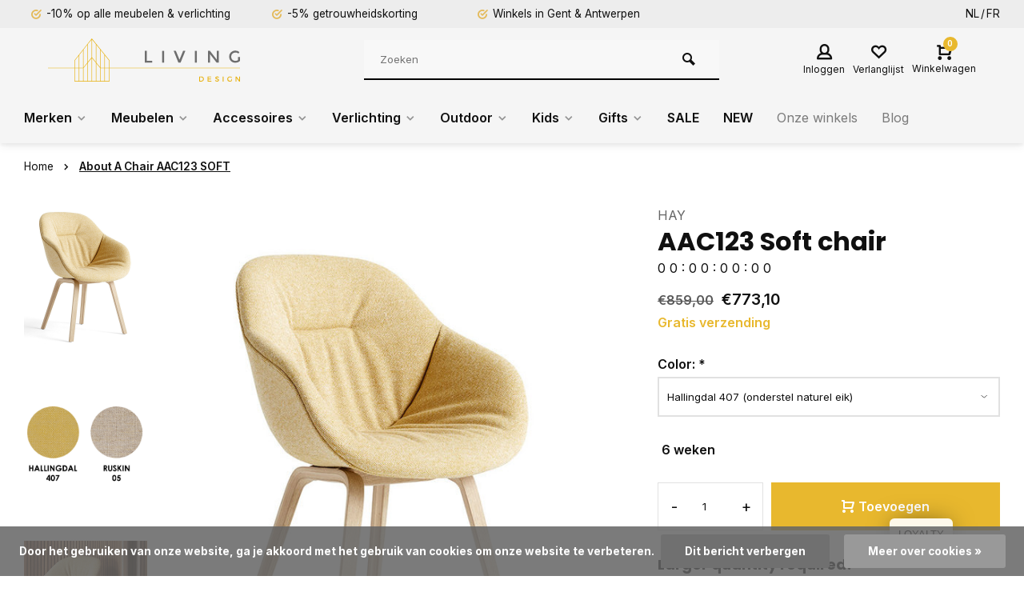

--- FILE ---
content_type: text/html;charset=utf-8
request_url: https://www.livingdesign.be/nl/about-a-chair-aac123-soft-hay.html
body_size: 31300
content:
<!DOCTYPE html>
<html lang="nl">
<head>  
  












<meta charset="utf-8"/>
<!-- [START] 'blocks/head.rain' -->
<!--

  (c) 2008-2026 Lightspeed Netherlands B.V.
  http://www.lightspeedhq.com
  Generated: 19-01-2026 @ 14:04:27

-->
<link rel="canonical" href="https://www.livingdesign.be/nl/about-a-chair-aac123-soft-hay.html"/>
<link rel="alternate" href="https://www.livingdesign.be/nl/index.rss" type="application/rss+xml" title="Nieuwe producten"/>
<link href="https://cdn.webshopapp.com/assets/cookielaw.css?2025-02-20" rel="stylesheet" type="text/css"/>
<meta name="robots" content="noodp,noydir"/>
<meta name="google-site-verification" content="C9Jxj8U8joPH_xTW9MG6s5i5UWAYH5pWYrlwUDmOu80"/>
<meta property="og:url" content="https://www.livingdesign.be/nl/about-a-chair-aac123-soft-hay.html?source=facebook"/>
<meta property="og:site_name" content="Livingdesign"/>
<meta property="og:title" content="HAY - About A Chair AAC123 Soft"/>
<meta property="og:description" content="De AAC123 Soft Duo combineert  elegantie en karakter van de houten basis met zachtheid en warmte van de gewatteerde schaal. "/>
<meta property="og:image" content="https://cdn.webshopapp.com/shops/244132/files/306876428/hay-about-a-chair-aac123-soft.jpg"/>
<script src="https://app.dmws.plus/shop-assets/244132/dmws-plus-loader.js?id=d6afd1b7f1dccb4c20373036f37d55e3"></script>
<script>
(function(w,d,s,l,i){w[l]=w[l]||[];w[l].push({'gtm.start':
new Date().getTime(),event:'gtm.js'});var f=d.getElementsByTagName(s)[0],
j=d.createElement(s),dl=l!='dataLayer'?'&l='+l:'';j.async=true;j.src=
'https://www.googletagmanager.com/gtm.js?id='+i+dl;f.parentNode.insertBefore(j,f);
})(window,document,'script','dataLayer','GTM-PR4C5TK');
</script>
<script>
<!--Start of Tawk.to Script-->
<script type="text/javascript">
var Tawk_API=Tawk_API||{}, Tawk_LoadStart=new Date();
(function(){
var s1=document.createElement("script"),s0=document.getElementsByTagName("script")[0];
s1.async=true;
s1.src='https://embed.tawk.to/64511c854247f20fefeeedec/1gvedeqpo';
s1.charset='UTF-8';
s1.setAttribute('crossorigin','*');
s0.parentNode.insertBefore(s1,s0);
})();
</script>
<!--End of Tawk.to Script-->
</script>
<!--[if lt IE 9]>
<script src="https://cdn.webshopapp.com/assets/html5shiv.js?2025-02-20"></script>
<![endif]-->
<!-- [END] 'blocks/head.rain' -->
<meta http-equiv="X-UA-Compatible" content="IE=edge" />
<title>HAY - About A Chair AAC123 Soft - Livingdesign</title>
<meta name="description" content="De AAC123 Soft Duo combineert  elegantie en karakter van de houten basis met zachtheid en warmte van de gewatteerde schaal. ">
<meta name="keywords" content="stoel">
<meta name="MobileOptimized" content="320">
<meta name="HandheldFriendly" content="true">
<meta name="viewport" content="width=device-width, initial-scale=1, minimum-scale=1, maximum-scale=5">
<meta name="author" content="https://www.webdinge.nl/">
<link rel="preload" href="https://fonts.googleapis.com/css2?family=Poppins:wght@400;600;700;800;900&amp;family=Inter:wght@400;600;700;800;900&display=swap" as="style">
<link rel="preconnect" href="//cdn.webshopapp.com/" crossorigin>
<link rel="preconnect" href="https://fonts.googleapis.com">
<link rel="preconnect" href="https://fonts.gstatic.com" crossorigin>
<link rel="dns-prefetch" href="//cdn.webshopapp.com/">	
<link rel="dns-prefetch" href="https://fonts.googleapis.com">
<link rel="dns-prefetch" href="https://fonts.gstatic.com" crossorigin>  
<link rel="preload" as="style" href="https://cdn.webshopapp.com/shops/244132/themes/177795/assets/deviant-functions.css?20260115125816">
<link rel="preload" as="style" href="https://cdn.webshopapp.com/shops/244132/themes/177795/assets/theme-deviant.css?20260115125816">
<link rel="preload" as="script" href="https://cdn.webshopapp.com/shops/244132/themes/177795/assets/deviant-functions.js?20260115125816">
<link rel="preload" as="script" href="https://cdn.webshopapp.com/shops/244132/themes/177795/assets/theme-deviant.js?20260115125816">
<link rel="shortcut icon" href="https://cdn.webshopapp.com/shops/244132/themes/177795/v/869567/assets/favicon.ico?20210916174212" type="image/x-icon" />
<link href='https://fonts.googleapis.com/css2?family=Poppins:wght@400;600;700;800;900&amp;family=Inter:wght@400;600;700;800;900&display=swap' rel='stylesheet' type='text/css'>
<link rel="stylesheet" href="https://cdn.webshopapp.com/shops/244132/themes/177795/assets/deviant-functions.css?20260115125816" />
<link rel="stylesheet" href="https://cdn.webshopapp.com/shops/244132/themes/177795/assets/theme-deviant.css?20260115125816" />

<script src="https://cdn.webshopapp.com/shops/244132/themes/177795/assets/jquery-3-5-1-min.js?20260115125816"></script>
<script>
 window.lazySizesConfig = window.lazySizesConfig || {};
 window.lazySizesConfig.lazyClass = 'lazy';
 document.addEventListener('lazybeforeunveil', function(e){
    var bg = e.target.getAttribute('data-bg');
    if(bg){
        e.target.style.backgroundImage = 'url(' + bg + ')';
    }
});
</script>
<script type="application/ld+json">
{
  "@context": "https://schema.org/",
  "@type": "Organization",
  "url": "https://www.livingdesign.be/nl/",
  "name": "Livingdesign",
  "legalName": "Livingdesign",
  "description": "De AAC123 Soft Duo combineert  elegantie en karakter van de houten basis met zachtheid en warmte van de gewatteerde schaal. ",
  "logo": "https://cdn.webshopapp.com/shops/244132/themes/177795/assets/logo.png?20260115125816",
  "image": "https://cdn.webshopapp.com/shops/244132/themes/177795/assets/banner1.png?20260115125816",
  "contactPoint": {
    "@type": "ContactPoint",
    "contactType": "Customer service",
    "telephone": "+32 (0)9 273 98 80"
  },
  "address": {
    "@type": "PostalAddress",
    "streetAddress": "Deinsesteenweg 94",
    "addressLocality": "Drongen (Gent)",
    "addressRegion": "",
    "postalCode": "9031",
    "addressCountry": "België"
  }
}
</script>
<!-- TrustBox script -->
<script type="text/javascript" src="//widget.trustpilot.com/bootstrap/v5/tp.widget.bootstrap.min.js" async></script>
<!-- End TrustBox script -->
</head>  
<body>
				  
  

<div class="main-container two-lines">
  <div id="top">
  <div class="top container flex flex-align-center flex-between">
    <div class="usp-car swiper-container normal is-mobile" id="carousel1834179903" data-sw-items="[4,2,1]" data-sw-mobile="true" data-sw-mobile-auto="true">
      <div class="swiper-wrapper">
                              <div class="usp swiper-slide ">
             <a href="https://www.livingdesign.be/nl/meubelen/" title="-10% op alle meubelen &amp; verlichting">             <i class="icon-check-circle icon_w_text"></i>
             <span class="usp-text">
               -10% op alle meubelen & verlichting
               <span class="usp-subtext"></span>
             </span>
            </a>           </div>
                                       <div class="usp swiper-slide ">
             <a href="https://www.livingdesign.be/nl/service/disclaimer/" title="-5% getrouwheidskorting">             <i class="icon-check-circle icon_w_text"></i>
             <span class="usp-text">
               -5% getrouwheidskorting
               <span class="usp-subtext"></span>
             </span>
            </a>           </div>
                                       <div class="usp swiper-slide ">
             <a href="https://www.livingdesign.be/nl/service/about/" title="Winkels in Gent &amp; Antwerpen">             <i class="icon-check-circle icon_w_text"></i>
             <span class="usp-text">
               Winkels in Gent & Antwerpen
               <span class="usp-subtext"></span>
             </span>
            </a>           </div>
                                       <div class="usp swiper-slide hidden-desktop hidden-tab-ls">
             <a href="https://www.livingdesign.be/nl/service/about/" title="Gratis verzending vanaf €40">             <i class="icon-check-circle icon_w_text"></i>
             <span class="usp-text">
               Gratis verzending vanaf €40
               <span class="usp-subtext"></span>
             </span>
            </a>           </div>
                  
      </div>
    </div>
        <!-- TrustBox widget - Micro Review Count -->
    <div class="trustpilot-widget" data-locale="nl-NL" data-template-id="5419b6a8b0d04a076446a9ad" data-businessunit-id="54f8706f0000ff00057dd9a9" data-style-height="24px" data-style-width="100%" data-theme="light" data-style-alignment="center">
      <a href="https://nl.trustpilot.com/review/www.livingdesign.be" target="_blank" rel="noopener">Trustpilot</a>
    </div>
    <!-- End TrustBox widget -->

                <div class="settings langs visible-desktop">
      <div class="select-dropdown flex flex-align-center flex-between">
            
  <a href="https://www.livingdesign.be/nl/go/product/103547786" lang="nl" title="Nederlands">NL</a>
  <a href="https://www.livingdesign.be/fr/go/product/103547786" lang="fr" title="Français">FR</a>
              </div>
    </div>
      </div>
</div>
<header id="header" >
    <div class="inner-head logo_ll">
   <div class="header flex flex-align-center flex-between container">
        <div class="logo ">
     <a href="https://www.livingdesign.be/nl/" title="Livingdesign" >
                	<img src="https://cdn.webshopapp.com/shops/326258/files/378330819/ld-logo-svg.svg" alt="Livingdesign" width="240" height="60"  class="visible-mobile visible-tablet" />
                         	<img src="https://cdn.webshopapp.com/shops/326258/files/378330819/ld-logo-svg.svg" alt="Livingdesign" width="240" height="60"  class="visible-desktop" />
               </a>
    </div>
            <div class="search search-desk flex1 visible-desktop">
     <form action="https://www.livingdesign.be/nl/search/" method="get">
        <div class="clearable-input flex">
           <input type="text" name="q" class="search-query" autocomplete="off" placeholder="Zoeken" value="" />
           <span class="clear-search btn-round small hidden-desktop" data-clear-input><i class="icon-remove"></i></span>
           <button type="submit" class="btn"><i class="icon-search"></i></button>
        </div>
      </form> 
      <div class="autocomplete dropdown-menu" role="menu">
        <div class="products container grid grid-6"></div>
       	<div class="notfound">Geen producten gevonden</div>
        <div class="more"><a class="banner-btn trans livesearch" href="#">Bekijk alle resultaten <span>(0)</span></a></div>
    	</div>
    </div>
               <div class="tools-wrap flex flex-align-center ">
            <div class="tool myacc">
        <div class="select-dropdown">
                     <a class="flex flex-column flex-align-center" data-fancybox="" data-src="#popup-login" data-options='{"touch" : false, "modal" : false}' href="javascript:;">
            <i class="icon-users"></i>
            <span class="small-lable  visible-desktop">Inloggen</span>
          </a>
                  </div>
      </div>
      <div class="tool wishlist">
                <a class="flex flex-column flex-align-center" data-fancybox="" data-src="#popup-login" data-options='{"touch" : false, "modal" : false}' href="javascript:;">
          <i class="icon-heart"></i>
          <span class="small-lable  visible-desktop">Verlanglijst</span>
        </a>
              </div>
      <div class="tool mini-cart">
        <div class="select-dropdown">
          <a href="https://www.livingdesign.be/nl/cart/" class="flex flex-column flex-align-center">
                                    <span class="i-wrap">          
              <span class="ccnt">0</span>
              <i class="icon-cart-modern"></i>
            </span>
            <span class="small-lable visible-desktop">Winkelwagen</span>
          </a>
          <div class="dropdown-menu keep-open" role="menu"><div class="pleasewait">
<svg width="100px"  height="100px"  xmlns="http://www.w3.org/2000/svg" viewBox="0 0 100 100" preserveAspectRatio="xMidYMid" class="lds-eclipse" style="background: rgba(0, 0, 0, 0) none repeat scroll 0% 0%;"><path ng-attr-d="" ng-attr-fill="" stroke="none" d="M10 50A40 40 0 0 0 90 50A40 42 0 0 1 10 50" fill="#ff5000"><animateTransform attributeName="transform" type="rotate" calcMode="linear" values="0 50 51;360 50 51" keyTimes="0;1" dur="1s" begin="0s" repeatCount="indefinite"></animateTransform></path></svg>
</div><div class="title">Winkelwagen<span class="close-cart btn-round small visible-mobile visible-tablet"><i class="icon-remove"></i></span></div>
  <div class="widget_content flex flex-column">
    
<div class="item no-products ">U heeft geen artikelen in uw winkelwagen</div> 
 </div>
 <div class="cart-info show">
  <div class="total">
         <div class="shipc flex flex-align-center flex-between">
       <span>Bedrag tot gratis verzending:</span> 
       <span class="color-green">€40,00</span>
     </div>
       <div class="shipc flex flex-align-center flex-between">
    <span>Totaal:</span>
    <span class="amount">€0,00</span>
   </div>
   <a href="https://www.livingdesign.be/nl/checkout/" class="btn btn1" title="Bestellen">Bestellen</a>
   <a href="https://www.livingdesign.be/nl/cart/" title="Bewerk winkelmandje" class="view-cart btn btn3">Bewerk winkelmandje</a>
  </div>
</div></div>
        </div>
      </div>
    </div>
     </div>
  <nav id="menu" class="nav list-inline menu_style1 visible-desktop"><div class="container"><ul class="menu list-inline">
    
   <li class="item sub  brands-menu ">
    <a href="https://www.livingdesign.be/nl/merken/" title="Merken">Merken<i class="hidden-tab-ls icon-small-down"></i></a>
         <div class="dropdown-menu mega-menu">
      <div class="container flex ">
        <div class="flex flex-wrap men-cont-wrap col-flow">
          <ul class="grid-columns">
                              <li class="col_4">
            <a class="" href="https://www.livingdesign.be/nl/merken/tradition/" title="&amp;Tradition">&amp;Tradition</a>
          </li>
                   <li class="col_4">
            <a class="" href="https://www.livingdesign.be/nl/merken/atelier-pierre/" title="Atelier Pierre">Atelier Pierre</a>
          </li>
                   <li class="col_4">
            <a class="" href="https://www.livingdesign.be/nl/merken/atelier-rebul/" title="Atelier Rebul">Atelier Rebul</a>
          </li>
                   <li class="col_4">
            <a class="" href="https://www.livingdesign.be/nl/merken/bongusta/" title="Bongusta">Bongusta</a>
          </li>
                   <li class="col_4">
            <a class="" href="https://www.livingdesign.be/nl/merken/fatboy/" title="Fatboy">Fatboy</a>
          </li>
                   <li class="col_4">
            <a class="" href="https://www.livingdesign.be/nl/merken/fermliving/" title="Fermliving">Fermliving</a>
          </li>
                   <li class="col_4">
            <a class="" href="https://www.livingdesign.be/nl/merken/fest/" title="FEST">FEST</a>
          </li>
                   <li class="col_4">
            <a class="" href="https://www.livingdesign.be/nl/merken/hay/" title="HAY">HAY</a>
          </li>
                   <li class="col_4">
            <a class="" href="https://www.livingdesign.be/nl/merken/hk-living/" title="HK Living">HK Living</a>
          </li>
                   <li class="col_4">
            <a class="" href="https://www.livingdesign.be/nl/merken/houe/" title="Houe">Houe</a>
          </li>
                   <li class="col_4">
            <a class="" href="https://www.livingdesign.be/nl/merken/ligne-roset/" title="Ligne Roset">Ligne Roset</a>
          </li>
                   <li class="col_4">
            <a class="" href="https://www.livingdesign.be/nl/merken/lorena-canals/" title="Lorena Canals">Lorena Canals</a>
          </li>
                   <li class="col_4">
            <a class="" href="https://www.livingdesign.be/nl/merken/mad-about-mats/" title="Mad About Mats">Mad About Mats</a>
          </li>
                   <li class="col_4">
            <a class="" href="https://www.livingdesign.be/nl/merken/marie-stella-maris/" title="Marie-Stella-Maris">Marie-Stella-Maris</a>
          </li>
                   <li class="col_4">
            <a class="" href="https://www.livingdesign.be/nl/merken/meraki/" title="Meraki">Meraki</a>
          </li>
                   <li class="col_4">
            <a class="" href="https://www.livingdesign.be/nl/merken/montana/" title="Montana">Montana</a>
          </li>
                   <li class="col_4">
            <a class="" href="https://www.livingdesign.be/nl/merken/muller-van-severen/" title="Muller Van Severen">Muller Van Severen</a>
          </li>
                   <li class="col_4">
            <a class="" href="https://www.livingdesign.be/nl/merken/muuto/" title="Muuto">Muuto</a>
          </li>
                   <li class="col_4">
            <a class="" href="https://www.livingdesign.be/nl/merken/o-my-bag/" title="O MY BAG">O MY BAG</a>
          </li>
                   <li class="col_4">
            <a class="" href="https://www.livingdesign.be/nl/merken/paveau/" title="Paveau">Paveau</a>
          </li>
                   <li class="col_4">
            <a class="" href="https://www.livingdesign.be/nl/merken/petite-friture/" title="Petite Friture ">Petite Friture </a>
          </li>
                   <li class="col_4">
            <a class="" href="https://www.livingdesign.be/nl/merken/ray/" title="Ray">Ray</a>
          </li>
                   <li class="col_4">
            <a class="" href="https://www.livingdesign.be/nl/merken/roolf-living/" title="Roolf Living">Roolf Living</a>
          </li>
                   <li class="col_4">
            <a class="" href="https://www.livingdesign.be/nl/merken/serax/" title="Serax">Serax</a>
          </li>
                   <li class="col_4">
            <a class="" href="https://www.livingdesign.be/nl/merken/stapelstein/" title="Stapelstein">Stapelstein</a>
          </li>
                   <li class="col_4">
            <a class="" href="https://www.livingdesign.be/nl/merken/stelton/" title="Stelton">Stelton</a>
          </li>
                   <li class="col_4">
            <a class="" href="https://www.livingdesign.be/nl/merken/string-15/" title="String -15%">String -15%</a>
          </li>
                   <li class="col_4">
            <a class="" href="https://www.livingdesign.be/nl/merken/studio-henk/" title="Studio Henk">Studio Henk</a>
          </li>
                   <li class="col_4">
            <a class="" href="https://www.livingdesign.be/nl/merken/valerie-objects/" title="Valerie Objects">Valerie Objects</a>
          </li>
                   <li class="col_4">
            <a class="" href="https://www.livingdesign.be/nl/merken/wellmark/" title="Wellmark">Wellmark</a>
          </li>
                   <li class="col_4">
            <a class="" href="https://www.livingdesign.be/nl/merken/weltevree/" title="Weltevree">Weltevree</a>
          </li>
                   <li class="col_4">
            <a class="" href="https://www.livingdesign.be/nl/merken/and-others/" title="... and others">... and others</a>
          </li>
                  </ul>
        </div>
              </div>
    </div>
      
  </li>
    
   <li class="item sub  ">
    <a href="https://www.livingdesign.be/nl/meubelen/" title="Meubelen">Meubelen<i class="hidden-tab-ls icon-small-down"></i></a>
        <div class="dropdown-menu">
      <ul>
                <li>

         <a class="flex flex-between flex-align-center" href="https://www.livingdesign.be/nl/meubelen/10-bestseller-meubelen/" title="-10% Bestseller meubelen">-10% Bestseller meubelen</a>
                  </li>
                <li>

         <a class="flex flex-between flex-align-center" href="https://www.livingdesign.be/nl/meubelen/barkrukken/" title="Barkrukken">Barkrukken</a>
                  </li>
                <li>

         <a class="flex flex-between flex-align-center" href="https://www.livingdesign.be/nl/meubelen/stoelen/" title="Stoelen">Stoelen<i class="hidden-tab-ls icon-small-right"></i></a>
                    <ul class="dropdown-menu ss">
            <li class="sub-item-title">Stoelen</li>
                         <li><a class="flex flex-between flex-align-center" href="https://www.livingdesign.be/nl/meubelen/stoelen/eetkamerstoelen/" title="Eetkamerstoelen">Eetkamerstoelen</a>
                          
            </li>
                         <li><a class="flex flex-between flex-align-center" href="https://www.livingdesign.be/nl/meubelen/stoelen/bureaustoelen/" title="Bureaustoelen">Bureaustoelen</a>
                          
            </li>
                         <li><a class="flex flex-between flex-align-center" href="https://www.livingdesign.be/nl/meubelen/stoelen/krukken-banken/" title="Krukken &amp; banken">Krukken &amp; banken</a>
                          
            </li>
                        <li class="cat-l"><a href="https://www.livingdesign.be/nl/meubelen/stoelen/" title="Stoelen" class="btn btn3">Bekijk alles</a></li>
          </ul>
                  </li>
                <li>

         <a class="flex flex-between flex-align-center" href="https://www.livingdesign.be/nl/meubelen/tafels/" title="Tafels">Tafels<i class="hidden-tab-ls icon-small-right"></i></a>
                    <ul class="dropdown-menu ss">
            <li class="sub-item-title">Tafels</li>
                         <li><a class="flex flex-between flex-align-center" href="https://www.livingdesign.be/nl/meubelen/tafels/eettafels/" title="Eettafels">Eettafels</a>
                          
            </li>
                         <li><a class="flex flex-between flex-align-center" href="https://www.livingdesign.be/nl/meubelen/tafels/bureautafels/" title="Bureautafels">Bureautafels</a>
                          
            </li>
                        <li class="cat-l"><a href="https://www.livingdesign.be/nl/meubelen/tafels/" title="Tafels" class="btn btn3">Bekijk alles</a></li>
          </ul>
                  </li>
                <li>

         <a class="flex flex-between flex-align-center" href="https://www.livingdesign.be/nl/meubelen/zetels-sofas/" title="Zetels - Sofa&#039;s">Zetels - Sofa&#039;s</a>
                  </li>
                <li>

         <a class="flex flex-between flex-align-center" href="https://www.livingdesign.be/nl/meubelen/salon-bijzettafels/" title="Salon- &amp; bijzettafels">Salon- &amp; bijzettafels</a>
                  </li>
                <li>

         <a class="flex flex-between flex-align-center" href="https://www.livingdesign.be/nl/meubelen/fauteuils-loungestoelen/" title="Fauteuils &amp; loungestoelen">Fauteuils &amp; loungestoelen<i class="hidden-tab-ls icon-small-right"></i></a>
                    <ul class="dropdown-menu ss">
            <li class="sub-item-title">Fauteuils &amp; loungestoelen</li>
                         <li><a class="flex flex-between flex-align-center" href="https://www.livingdesign.be/nl/meubelen/fauteuils-loungestoelen/zitzakken-poefs/" title="Zitzakken &amp; poefs">Zitzakken &amp; poefs</a>
                          
            </li>
                         <li><a class="flex flex-between flex-align-center" href="https://www.livingdesign.be/nl/meubelen/fauteuils-loungestoelen/fauteuils-loungechairs/" title="Fauteuils &amp; loungechairs">Fauteuils &amp; loungechairs</a>
                          
            </li>
                        <li class="cat-l"><a href="https://www.livingdesign.be/nl/meubelen/fauteuils-loungestoelen/" title="Fauteuils &amp; loungestoelen" class="btn btn3">Bekijk alles</a></li>
          </ul>
                  </li>
                <li>

         <a class="flex flex-between flex-align-center" href="https://www.livingdesign.be/nl/meubelen/kasten-wandrekken/" title="Kasten &amp; wandrekken">Kasten &amp; wandrekken<i class="hidden-tab-ls icon-small-right"></i></a>
                    <ul class="dropdown-menu ss">
            <li class="sub-item-title">Kasten &amp; wandrekken</li>
                         <li><a class="flex flex-between flex-align-center" href="https://www.livingdesign.be/nl/meubelen/kasten-wandrekken/bureaukasten-accessoires/" title="Bureaukasten &amp; accessoires">Bureaukasten &amp; accessoires</a>
                          
            </li>
                         <li><a class="flex flex-between flex-align-center" href="https://www.livingdesign.be/nl/meubelen/kasten-wandrekken/kasten/" title="Kasten">Kasten</a>
                          
            </li>
                         <li><a class="flex flex-between flex-align-center" href="https://www.livingdesign.be/nl/meubelen/kasten-wandrekken/wandrekken/" title="Wandrekken">Wandrekken</a>
                          
            </li>
                        <li class="cat-l"><a href="https://www.livingdesign.be/nl/meubelen/kasten-wandrekken/" title="Kasten &amp; wandrekken" class="btn btn3">Bekijk alles</a></li>
          </ul>
                  </li>
                <li>

         <a class="flex flex-between flex-align-center" href="https://www.livingdesign.be/nl/meubelen/onderhoudsproducten/" title="Onderhoudsproducten">Onderhoudsproducten<i class="hidden-tab-ls icon-small-right"></i></a>
                    <ul class="dropdown-menu ss">
            <li class="sub-item-title">Onderhoudsproducten</li>
                         <li><a class="flex flex-between flex-align-center" href="https://www.livingdesign.be/nl/meubelen/onderhoudsproducten/tafels/" title="Tafels">Tafels</a>
                          
            </li>
                         <li><a class="flex flex-between flex-align-center" href="https://www.livingdesign.be/nl/meubelen/onderhoudsproducten/zetels/" title="Zetels">Zetels</a>
                          
            </li>
                        <li class="cat-l"><a href="https://www.livingdesign.be/nl/meubelen/onderhoudsproducten/" title="Onderhoudsproducten" class="btn btn3">Bekijk alles</a></li>
          </ul>
                  </li>
                <li class="cat-l"><a href="https://www.livingdesign.be/nl/meubelen/" title="Meubelen" class="btn btn3">Bekijk alles</a></li>
      </ul>
    </div>
      
  </li>
    
   <li class="item sub  ">
    <a href="https://www.livingdesign.be/nl/accessoires/" title="Accessoires">Accessoires<i class="hidden-tab-ls icon-small-down"></i></a>
        <div class="dropdown-menu">
      <ul>
                <li>

         <a class="flex flex-between flex-align-center" href="https://www.livingdesign.be/nl/accessoires/bestseller-accessoires/" title="Bestseller accessoires">Bestseller accessoires</a>
                  </li>
                <li>

         <a class="flex flex-between flex-align-center" href="https://www.livingdesign.be/nl/accessoires/badkamer/" title="Badkamer">Badkamer<i class="hidden-tab-ls icon-small-right"></i></a>
                    <ul class="dropdown-menu ss">
            <li class="sub-item-title">Badkamer</li>
                         <li><a class="flex flex-between flex-align-center" href="https://www.livingdesign.be/nl/accessoires/badkamer/badtextiel/" title="Badtextiel">Badtextiel<i class="icon-small-right"></i></a>
                            <ul class="dropdown-menu sss">
                <li class="sub-item-title">Badtextiel</li>
                                 <li><a class="flex flex-between flex-align-center" href="https://www.livingdesign.be/nl/accessoires/badkamer/badtextiel/handdoeken/" title="Handdoeken">Handdoeken</a></li>
                                 <li><a class="flex flex-between flex-align-center" href="https://www.livingdesign.be/nl/accessoires/badkamer/badtextiel/badjassen/" title="Badjassen">Badjassen</a></li>
                                 <li><a class="flex flex-between flex-align-center" href="https://www.livingdesign.be/nl/accessoires/badkamer/badtextiel/badmatten/" title="Badmatten">Badmatten</a></li>
                                <li class="cat-l"><a href="https://www.livingdesign.be/nl/accessoires/badkamer/badtextiel/" title="Badtextiel" class="btn btn3">Bekijk alles</a></li>
              </ul>
                         
            </li>
                         <li><a class="flex flex-between flex-align-center" href="https://www.livingdesign.be/nl/accessoires/badkamer/verzorging/" title="Verzorging">Verzorging<i class="icon-small-right"></i></a>
                            <ul class="dropdown-menu sss">
                <li class="sub-item-title">Verzorging</li>
                                 <li><a class="flex flex-between flex-align-center" href="https://www.livingdesign.be/nl/accessoires/badkamer/verzorging/skin-suncare/" title="Skin- &amp; suncare">Skin- &amp; suncare</a></li>
                                 <li><a class="flex flex-between flex-align-center" href="https://www.livingdesign.be/nl/accessoires/badkamer/verzorging/handzepen-lotions/" title="Handzepen &amp; lotions">Handzepen &amp; lotions</a></li>
                                 <li><a class="flex flex-between flex-align-center" href="https://www.livingdesign.be/nl/accessoires/badkamer/verzorging/bad-douche/" title="Bad &amp; douche">Bad &amp; douche</a></li>
                                <li class="cat-l"><a href="https://www.livingdesign.be/nl/accessoires/badkamer/verzorging/" title="Verzorging" class="btn btn3">Bekijk alles</a></li>
              </ul>
                         
            </li>
                         <li><a class="flex flex-between flex-align-center" href="https://www.livingdesign.be/nl/accessoires/badkamer/toilettassen/" title="Toilettassen">Toilettassen</a>
                          
            </li>
                         <li><a class="flex flex-between flex-align-center" href="https://www.livingdesign.be/nl/accessoires/badkamer/badkameraccessoires/" title="Badkameraccessoires">Badkameraccessoires</a>
                          
            </li>
                         <li><a class="flex flex-between flex-align-center" href="https://www.livingdesign.be/nl/accessoires/badkamer/spiegels/" title="Spiegels">Spiegels</a>
                          
            </li>
                        <li class="cat-l"><a href="https://www.livingdesign.be/nl/accessoires/badkamer/" title="Badkamer" class="btn btn3">Bekijk alles</a></li>
          </ul>
                  </li>
                <li>

         <a class="flex flex-between flex-align-center" href="https://www.livingdesign.be/nl/accessoires/geuren/" title="Geuren">Geuren<i class="hidden-tab-ls icon-small-right"></i></a>
                    <ul class="dropdown-menu ss">
            <li class="sub-item-title">Geuren</li>
                         <li><a class="flex flex-between flex-align-center" href="https://www.livingdesign.be/nl/accessoires/geuren/geurstokjes/" title="Geurstokjes">Geurstokjes</a>
                          
            </li>
                         <li><a class="flex flex-between flex-align-center" href="https://www.livingdesign.be/nl/accessoires/geuren/geurkaarsen/" title="Geurkaarsen">Geurkaarsen</a>
                          
            </li>
                         <li><a class="flex flex-between flex-align-center" href="https://www.livingdesign.be/nl/accessoires/geuren/room-sprays-parfums/" title="Room sprays &amp; parfums">Room sprays &amp; parfums</a>
                          
            </li>
                        <li class="cat-l"><a href="https://www.livingdesign.be/nl/accessoires/geuren/" title="Geuren" class="btn btn3">Bekijk alles</a></li>
          </ul>
                  </li>
                <li>

         <a class="flex flex-between flex-align-center" href="https://www.livingdesign.be/nl/accessoires/deurmatten/" title="Deurmatten">Deurmatten</a>
                  </li>
                <li>

         <a class="flex flex-between flex-align-center" href="https://www.livingdesign.be/nl/accessoires/kapstokken-haken/" title="Kapstokken &amp; haken">Kapstokken &amp; haken</a>
                  </li>
                <li>

         <a class="flex flex-between flex-align-center" href="https://www.livingdesign.be/nl/accessoires/interieuraccessoires/" title="Interieuraccessoires">Interieuraccessoires<i class="hidden-tab-ls icon-small-right"></i></a>
                    <ul class="dropdown-menu ss">
            <li class="sub-item-title">Interieuraccessoires</li>
                         <li><a class="flex flex-between flex-align-center" href="https://www.livingdesign.be/nl/accessoires/interieuraccessoires/bloempotten/" title="Bloempotten">Bloempotten</a>
                          
            </li>
                         <li><a class="flex flex-between flex-align-center" href="https://www.livingdesign.be/nl/accessoires/interieuraccessoires/kaarsen-kandelaars/" title="Kaarsen &amp; kandelaars">Kaarsen &amp; kandelaars<i class="icon-small-right"></i></a>
                            <ul class="dropdown-menu sss">
                <li class="sub-item-title">Kaarsen &amp; kandelaars</li>
                                 <li><a class="flex flex-between flex-align-center" href="https://www.livingdesign.be/nl/accessoires/interieuraccessoires/kaarsen-kandelaars/kaarsen/" title="Kaarsen">Kaarsen</a></li>
                                 <li><a class="flex flex-between flex-align-center" href="https://www.livingdesign.be/nl/accessoires/interieuraccessoires/kaarsen-kandelaars/kandelaars/" title="Kandelaars">Kandelaars</a></li>
                                 <li><a class="flex flex-between flex-align-center" href="https://www.livingdesign.be/nl/accessoires/interieuraccessoires/kaarsen-kandelaars/olielampen/" title="Olielampen">Olielampen</a></li>
                                <li class="cat-l"><a href="https://www.livingdesign.be/nl/accessoires/interieuraccessoires/kaarsen-kandelaars/" title="Kaarsen &amp; kandelaars" class="btn btn3">Bekijk alles</a></li>
              </ul>
                         
            </li>
                         <li><a class="flex flex-between flex-align-center" href="https://www.livingdesign.be/nl/accessoires/interieuraccessoires/kratjes/" title="Kratjes">Kratjes</a>
                          
            </li>
                         <li><a class="flex flex-between flex-align-center" href="https://www.livingdesign.be/nl/accessoires/interieuraccessoires/kussens/" title="Kussens">Kussens</a>
                          
            </li>
                         <li><a class="flex flex-between flex-align-center" href="https://www.livingdesign.be/nl/accessoires/interieuraccessoires/plaids/" title="Plaids">Plaids</a>
                          
            </li>
                         <li><a class="flex flex-between flex-align-center" href="https://www.livingdesign.be/nl/accessoires/interieuraccessoires/vazen/" title="Vazen">Vazen<i class="icon-small-right"></i></a>
                            <ul class="dropdown-menu sss">
                <li class="sub-item-title">Vazen</li>
                                 <li><a class="flex flex-between flex-align-center" href="https://www.livingdesign.be/nl/accessoires/interieuraccessoires/vazen/zijden-bloemen/" title="Zijden bloemen">Zijden bloemen</a></li>
                                <li class="cat-l"><a href="https://www.livingdesign.be/nl/accessoires/interieuraccessoires/vazen/" title="Vazen" class="btn btn3">Bekijk alles</a></li>
              </ul>
                         
            </li>
                         <li><a class="flex flex-between flex-align-center" href="https://www.livingdesign.be/nl/accessoires/interieuraccessoires/wanddecoratie/" title="Wanddecoratie">Wanddecoratie</a>
                          
            </li>
                        <li class="cat-l"><a href="https://www.livingdesign.be/nl/accessoires/interieuraccessoires/" title="Interieuraccessoires" class="btn btn3">Bekijk alles</a></li>
          </ul>
                  </li>
                <li>

         <a class="flex flex-between flex-align-center" href="https://www.livingdesign.be/nl/accessoires/koken-tafelen/" title="Koken &amp; tafelen">Koken &amp; tafelen<i class="hidden-tab-ls icon-small-right"></i></a>
                    <ul class="dropdown-menu ss">
            <li class="sub-item-title">Koken &amp; tafelen</li>
                         <li><a class="flex flex-between flex-align-center" href="https://www.livingdesign.be/nl/accessoires/koken-tafelen/dienbladen-snijplanken/" title="Dienbladen &amp; snijplanken">Dienbladen &amp; snijplanken</a>
                          
            </li>
                         <li><a class="flex flex-between flex-align-center" href="https://www.livingdesign.be/nl/accessoires/koken-tafelen/keuken-tafelaccessoires/" title="Keuken- &amp; tafelaccessoires">Keuken- &amp; tafelaccessoires</a>
                          
            </li>
                         <li><a class="flex flex-between flex-align-center" href="https://www.livingdesign.be/nl/accessoires/koken-tafelen/keukenopbergers-schoonmaken/" title="Keukenopbergers &amp; schoonmaken">Keukenopbergers &amp; schoonmaken</a>
                          
            </li>
                         <li><a class="flex flex-between flex-align-center" href="https://www.livingdesign.be/nl/accessoires/koken-tafelen/peper-zoutmolens/" title="Peper- &amp; zoutmolens">Peper- &amp; zoutmolens</a>
                          
            </li>
                         <li><a class="flex flex-between flex-align-center" href="https://www.livingdesign.be/nl/accessoires/koken-tafelen/servies-tableware/" title="Servies - tableware">Servies - tableware<i class="icon-small-right"></i></a>
                            <ul class="dropdown-menu sss">
                <li class="sub-item-title">Servies - tableware</li>
                                 <li><a class="flex flex-between flex-align-center" href="https://www.livingdesign.be/nl/accessoires/koken-tafelen/servies-tableware/bestek/" title="Bestek">Bestek</a></li>
                                 <li><a class="flex flex-between flex-align-center" href="https://www.livingdesign.be/nl/accessoires/koken-tafelen/servies-tableware/borden-schalen-kommetjes/" title="Borden, schalen &amp; kommetjes">Borden, schalen &amp; kommetjes</a></li>
                                 <li><a class="flex flex-between flex-align-center" href="https://www.livingdesign.be/nl/accessoires/koken-tafelen/servies-tableware/glazen/" title="Glazen">Glazen</a></li>
                                 <li><a class="flex flex-between flex-align-center" href="https://www.livingdesign.be/nl/accessoires/koken-tafelen/servies-tableware/koffietassen-bekers/" title="Koffietassen &amp; bekers">Koffietassen &amp; bekers</a></li>
                                <li class="cat-l"><a href="https://www.livingdesign.be/nl/accessoires/koken-tafelen/servies-tableware/" title="Servies - tableware" class="btn btn3">Bekijk alles</a></li>
              </ul>
                         
            </li>
                         <li><a class="flex flex-between flex-align-center" href="https://www.livingdesign.be/nl/accessoires/koken-tafelen/water-en-drinkflessen/" title="Water- en drinkflessen">Water- en drinkflessen</a>
                          
            </li>
                        <li class="cat-l"><a href="https://www.livingdesign.be/nl/accessoires/koken-tafelen/" title="Koken &amp; tafelen" class="btn btn3">Bekijk alles</a></li>
          </ul>
                  </li>
                <li>

         <a class="flex flex-between flex-align-center" href="https://www.livingdesign.be/nl/accessoires/beddengoed/" title="Beddengoed">Beddengoed<i class="hidden-tab-ls icon-small-right"></i></a>
                    <ul class="dropdown-menu ss">
            <li class="sub-item-title">Beddengoed</li>
                         <li><a class="flex flex-between flex-align-center" href="https://www.livingdesign.be/nl/accessoires/beddengoed/kids/" title="Kids ">Kids </a>
                          
            </li>
                         <li><a class="flex flex-between flex-align-center" href="https://www.livingdesign.be/nl/accessoires/beddengoed/volwassenen/" title="Volwassenen">Volwassenen</a>
                          
            </li>
                        <li class="cat-l"><a href="https://www.livingdesign.be/nl/accessoires/beddengoed/" title="Beddengoed" class="btn btn3">Bekijk alles</a></li>
          </ul>
                  </li>
                <li>

         <a class="flex flex-between flex-align-center" href="https://www.livingdesign.be/nl/accessoires/spiegels/" title="Spiegels">Spiegels</a>
                  </li>
                <li>

         <a class="flex flex-between flex-align-center" href="https://www.livingdesign.be/nl/accessoires/tapijten/" title="Tapijten">Tapijten</a>
                  </li>
                <li>

         <a class="flex flex-between flex-align-center" href="https://www.livingdesign.be/nl/accessoires/lifestyle-on-the-go/" title="Lifestyle &amp; on the go">Lifestyle &amp; on the go<i class="hidden-tab-ls icon-small-right"></i></a>
                    <ul class="dropdown-menu ss">
            <li class="sub-item-title">Lifestyle &amp; on the go</li>
                         <li><a class="flex flex-between flex-align-center" href="https://www.livingdesign.be/nl/accessoires/lifestyle-on-the-go/juwelen/" title="Juwelen">Juwelen<i class="icon-small-right"></i></a>
                            <ul class="dropdown-menu sss">
                <li class="sub-item-title">Juwelen</li>
                                 <li><a class="flex flex-between flex-align-center" href="https://www.livingdesign.be/nl/accessoires/lifestyle-on-the-go/juwelen/kettingen/" title="Kettingen">Kettingen</a></li>
                                 <li><a class="flex flex-between flex-align-center" href="https://www.livingdesign.be/nl/accessoires/lifestyle-on-the-go/juwelen/oorbellen/" title="Oorbellen">Oorbellen</a></li>
                                <li class="cat-l"><a href="https://www.livingdesign.be/nl/accessoires/lifestyle-on-the-go/juwelen/" title="Juwelen" class="btn btn3">Bekijk alles</a></li>
              </ul>
                         
            </li>
                         <li><a class="flex flex-between flex-align-center" href="https://www.livingdesign.be/nl/accessoires/lifestyle-on-the-go/zonnebrillen-en-petten/" title="Zonnebrillen en petten">Zonnebrillen en petten</a>
                          
            </li>
                         <li><a class="flex flex-between flex-align-center" href="https://www.livingdesign.be/nl/accessoires/lifestyle-on-the-go/tassen/" title="Tassen">Tassen<i class="icon-small-right"></i></a>
                            <ul class="dropdown-menu sss">
                <li class="sub-item-title">Tassen</li>
                                 <li><a class="flex flex-between flex-align-center" href="https://www.livingdesign.be/nl/accessoires/lifestyle-on-the-go/tassen/handtassen-en-portefeuilles/" title="Handtassen en portefeuilles">Handtassen en portefeuilles</a></li>
                                 <li><a class="flex flex-between flex-align-center" href="https://www.livingdesign.be/nl/accessoires/lifestyle-on-the-go/tassen/toilettassen/" title="Toilettassen">Toilettassen</a></li>
                                 <li><a class="flex flex-between flex-align-center" href="https://www.livingdesign.be/nl/accessoires/lifestyle-on-the-go/tassen/rugzakken-en-fietstassen/" title="Rugzakken en fietstassen">Rugzakken en fietstassen</a></li>
                                <li class="cat-l"><a href="https://www.livingdesign.be/nl/accessoires/lifestyle-on-the-go/tassen/" title="Tassen" class="btn btn3">Bekijk alles</a></li>
              </ul>
                         
            </li>
                         <li><a class="flex flex-between flex-align-center" href="https://www.livingdesign.be/nl/accessoires/lifestyle-on-the-go/gadgets-tech/" title="Gadgets &amp; tech">Gadgets &amp; tech</a>
                          
            </li>
                        <li class="cat-l"><a href="https://www.livingdesign.be/nl/accessoires/lifestyle-on-the-go/" title="Lifestyle &amp; on the go" class="btn btn3">Bekijk alles</a></li>
          </ul>
                  </li>
                <li>

         <a class="flex flex-between flex-align-center" href="https://www.livingdesign.be/nl/accessoires/huisdieren/" title="Huisdieren">Huisdieren</a>
                  </li>
                <li class="cat-l"><a href="https://www.livingdesign.be/nl/accessoires/" title="Accessoires" class="btn btn3">Bekijk alles</a></li>
      </ul>
    </div>
      
  </li>
    
   <li class="item sub  ">
    <a href="https://www.livingdesign.be/nl/verlichting/" title="Verlichting">Verlichting<i class="hidden-tab-ls icon-small-down"></i></a>
        <div class="dropdown-menu">
      <ul>
                <li>

         <a class="flex flex-between flex-align-center" href="https://www.livingdesign.be/nl/verlichting/10-bestseller-verlichting/" title="-10% Bestseller verlichting">-10% Bestseller verlichting</a>
                  </li>
                <li>

         <a class="flex flex-between flex-align-center" href="https://www.livingdesign.be/nl/verlichting/hanglampen/" title="Hanglampen">Hanglampen</a>
                  </li>
                <li>

         <a class="flex flex-between flex-align-center" href="https://www.livingdesign.be/nl/verlichting/lichtbronnen-voor-hanglampen/" title="Lichtbronnen voor Hanglampen">Lichtbronnen voor Hanglampen</a>
                  </li>
                <li>

         <a class="flex flex-between flex-align-center" href="https://www.livingdesign.be/nl/verlichting/outdoorverlichting/" title="Outdoorverlichting">Outdoorverlichting</a>
                  </li>
                <li>

         <a class="flex flex-between flex-align-center" href="https://www.livingdesign.be/nl/verlichting/tafellampen/" title="Tafellampen">Tafellampen<i class="hidden-tab-ls icon-small-right"></i></a>
                    <ul class="dropdown-menu ss">
            <li class="sub-item-title">Tafellampen</li>
                         <li><a class="flex flex-between flex-align-center" href="https://www.livingdesign.be/nl/verlichting/tafellampen/bureaulampen/" title="Bureaulampen">Bureaulampen</a>
                          
            </li>
                        <li class="cat-l"><a href="https://www.livingdesign.be/nl/verlichting/tafellampen/" title="Tafellampen" class="btn btn3">Bekijk alles</a></li>
          </ul>
                  </li>
                <li>

         <a class="flex flex-between flex-align-center" href="https://www.livingdesign.be/nl/verlichting/vloerlampen/" title="Vloerlampen">Vloerlampen</a>
                  </li>
                <li>

         <a class="flex flex-between flex-align-center" href="https://www.livingdesign.be/nl/verlichting/wandlampen/" title="Wandlampen">Wandlampen</a>
                  </li>
                <li class="cat-l"><a href="https://www.livingdesign.be/nl/verlichting/" title="Verlichting" class="btn btn3">Bekijk alles</a></li>
      </ul>
    </div>
      
  </li>
    
   <li class="item sub  ">
    <a href="https://www.livingdesign.be/nl/outdoor/" title="Outdoor">Outdoor<i class="hidden-tab-ls icon-small-down"></i></a>
        <div class="dropdown-menu">
      <ul>
                <li>

         <a class="flex flex-between flex-align-center" href="https://www.livingdesign.be/nl/outdoor/bestseller-outdoor/" title="Bestseller outdoor">Bestseller outdoor</a>
                  </li>
                <li>

         <a class="flex flex-between flex-align-center" href="https://www.livingdesign.be/nl/outdoor/tuintafels/" title="Tuintafels">Tuintafels<i class="hidden-tab-ls icon-small-right"></i></a>
                    <ul class="dropdown-menu ss">
            <li class="sub-item-title">Tuintafels</li>
                         <li><a class="flex flex-between flex-align-center" href="https://www.livingdesign.be/nl/outdoor/tuintafels/bijzettafels/" title="Bijzettafels">Bijzettafels</a>
                          
            </li>
                         <li><a class="flex flex-between flex-align-center" href="https://www.livingdesign.be/nl/outdoor/tuintafels/tuintafels/" title="Tuintafels">Tuintafels</a>
                          
            </li>
                         <li><a class="flex flex-between flex-align-center" href="https://www.livingdesign.be/nl/outdoor/tuintafels/tuinsets/" title="Tuinsets">Tuinsets</a>
                          
            </li>
                         <li><a class="flex flex-between flex-align-center" href="https://www.livingdesign.be/nl/outdoor/tuintafels/picknicktafels/" title="Picknicktafels">Picknicktafels</a>
                          
            </li>
                        <li class="cat-l"><a href="https://www.livingdesign.be/nl/outdoor/tuintafels/" title="Tuintafels" class="btn btn3">Bekijk alles</a></li>
          </ul>
                  </li>
                <li>

         <a class="flex flex-between flex-align-center" href="https://www.livingdesign.be/nl/outdoor/tuinstoelen/" title="Tuinstoelen">Tuinstoelen<i class="hidden-tab-ls icon-small-right"></i></a>
                    <ul class="dropdown-menu ss">
            <li class="sub-item-title">Tuinstoelen</li>
                         <li><a class="flex flex-between flex-align-center" href="https://www.livingdesign.be/nl/outdoor/tuinstoelen/tuinbanken/" title="Tuinbanken">Tuinbanken</a>
                          
            </li>
                         <li><a class="flex flex-between flex-align-center" href="https://www.livingdesign.be/nl/outdoor/tuinstoelen/tuinstoelen/" title="Tuinstoelen">Tuinstoelen</a>
                          
            </li>
                        <li class="cat-l"><a href="https://www.livingdesign.be/nl/outdoor/tuinstoelen/" title="Tuinstoelen" class="btn btn3">Bekijk alles</a></li>
          </ul>
                  </li>
                <li>

         <a class="flex flex-between flex-align-center" href="https://www.livingdesign.be/nl/outdoor/lounge/" title="Lounge">Lounge<i class="hidden-tab-ls icon-small-right"></i></a>
                    <ul class="dropdown-menu ss">
            <li class="sub-item-title">Lounge</li>
                         <li><a class="flex flex-between flex-align-center" href="https://www.livingdesign.be/nl/outdoor/lounge/loungechairs-ligstoelen/" title="Loungechairs &amp; ligstoelen">Loungechairs &amp; ligstoelen</a>
                          
            </li>
                         <li><a class="flex flex-between flex-align-center" href="https://www.livingdesign.be/nl/outdoor/lounge/loungemodules/" title="Loungemodules">Loungemodules</a>
                          
            </li>
                         <li><a class="flex flex-between flex-align-center" href="https://www.livingdesign.be/nl/outdoor/lounge/loungesets/" title="Loungesets">Loungesets</a>
                          
            </li>
                         <li><a class="flex flex-between flex-align-center" href="https://www.livingdesign.be/nl/outdoor/lounge/hangmatten/" title="Hangmatten">Hangmatten</a>
                          
            </li>
                         <li><a class="flex flex-between flex-align-center" href="https://www.livingdesign.be/nl/outdoor/lounge/zitzakken/" title="Zitzakken">Zitzakken</a>
                          
            </li>
                        <li class="cat-l"><a href="https://www.livingdesign.be/nl/outdoor/lounge/" title="Lounge" class="btn btn3">Bekijk alles</a></li>
          </ul>
                  </li>
                <li>

         <a class="flex flex-between flex-align-center" href="https://www.livingdesign.be/nl/outdoor/summer-musthaves/" title="Summer Musthaves">Summer Musthaves</a>
                  </li>
                <li>

         <a class="flex flex-between flex-align-center" href="https://www.livingdesign.be/nl/outdoor/accessoires/" title="Accessoires">Accessoires<i class="hidden-tab-ls icon-small-right"></i></a>
                    <ul class="dropdown-menu ss">
            <li class="sub-item-title">Accessoires</li>
                         <li><a class="flex flex-between flex-align-center" href="https://www.livingdesign.be/nl/outdoor/accessoires/beschermhoezen/" title="Beschermhoezen">Beschermhoezen</a>
                          
            </li>
                         <li><a class="flex flex-between flex-align-center" href="https://www.livingdesign.be/nl/outdoor/accessoires/bloempotten/" title="Bloempotten">Bloempotten</a>
                          
            </li>
                         <li><a class="flex flex-between flex-align-center" href="https://www.livingdesign.be/nl/outdoor/accessoires/kussens-tapijten/" title="Kussens &amp; tapijten">Kussens &amp; tapijten</a>
                          
            </li>
                         <li><a class="flex flex-between flex-align-center" href="https://www.livingdesign.be/nl/outdoor/accessoires/parasols/" title="Parasols">Parasols</a>
                          
            </li>
                         <li><a class="flex flex-between flex-align-center" href="https://www.livingdesign.be/nl/outdoor/accessoires/rekken/" title="Rekken">Rekken</a>
                          
            </li>
                         <li><a class="flex flex-between flex-align-center" href="https://www.livingdesign.be/nl/outdoor/accessoires/tuinslangen/" title="Tuinslangen">Tuinslangen</a>
                          
            </li>
                        <li class="cat-l"><a href="https://www.livingdesign.be/nl/outdoor/accessoires/" title="Accessoires" class="btn btn3">Bekijk alles</a></li>
          </ul>
                  </li>
                <li>

         <a class="flex flex-between flex-align-center" href="https://www.livingdesign.be/nl/outdoor/outdoorovens-vuurschalen/" title="Outdoorovens &amp; vuurschalen">Outdoorovens &amp; vuurschalen<i class="hidden-tab-ls icon-small-right"></i></a>
                    <ul class="dropdown-menu ss">
            <li class="sub-item-title">Outdoorovens &amp; vuurschalen</li>
                         <li><a class="flex flex-between flex-align-center" href="https://www.livingdesign.be/nl/outdoor/outdoorovens-vuurschalen/outdoorovens-bbq/" title="Outdoorovens &amp; BBQ">Outdoorovens &amp; BBQ</a>
                          
            </li>
                         <li><a class="flex flex-between flex-align-center" href="https://www.livingdesign.be/nl/outdoor/outdoorovens-vuurschalen/vuurschalen/" title="Vuurschalen">Vuurschalen</a>
                          
            </li>
                         <li><a class="flex flex-between flex-align-center" href="https://www.livingdesign.be/nl/outdoor/outdoorovens-vuurschalen/accessoires/" title="Accessoires">Accessoires</a>
                          
            </li>
                        <li class="cat-l"><a href="https://www.livingdesign.be/nl/outdoor/outdoorovens-vuurschalen/" title="Outdoorovens &amp; vuurschalen" class="btn btn3">Bekijk alles</a></li>
          </ul>
                  </li>
                <li>

         <a class="flex flex-between flex-align-center" href="https://www.livingdesign.be/nl/outdoor/hottubs-buitendouches/" title="Hottubs &amp; buitendouches">Hottubs &amp; buitendouches</a>
                  </li>
                <li>

         <a class="flex flex-between flex-align-center" href="https://www.livingdesign.be/nl/outdoor/buitenverlichting/" title="Buitenverlichting">Buitenverlichting</a>
                  </li>
                <li>

         <a class="flex flex-between flex-align-center" href="https://www.livingdesign.be/nl/outdoor/onderhoudsproducten/" title="Onderhoudsproducten">Onderhoudsproducten</a>
                  </li>
                <li class="cat-l"><a href="https://www.livingdesign.be/nl/outdoor/" title="Outdoor" class="btn btn3">Bekijk alles</a></li>
      </ul>
    </div>
      
  </li>
    
   <li class="item sub  ">
    <a href="https://www.livingdesign.be/nl/kids/" title="Kids">Kids<i class="hidden-tab-ls icon-small-down"></i></a>
        <div class="dropdown-menu">
      <ul>
                <li>

         <a class="flex flex-between flex-align-center" href="https://www.livingdesign.be/nl/kids/in-de-slaapkamer/" title="In de slaapkamer">In de slaapkamer<i class="hidden-tab-ls icon-small-right"></i></a>
                    <ul class="dropdown-menu ss">
            <li class="sub-item-title">In de slaapkamer</li>
                         <li><a class="flex flex-between flex-align-center" href="https://www.livingdesign.be/nl/kids/in-de-slaapkamer/beddengoed/" title="Beddengoed">Beddengoed</a>
                          
            </li>
                         <li><a class="flex flex-between flex-align-center" href="https://www.livingdesign.be/nl/kids/in-de-slaapkamer/meubelen-poefs/" title="Meubelen &amp; poefs">Meubelen &amp; poefs</a>
                          
            </li>
                         <li><a class="flex flex-between flex-align-center" href="https://www.livingdesign.be/nl/kids/in-de-slaapkamer/opbergen/" title="Opbergen">Opbergen</a>
                          
            </li>
                         <li><a class="flex flex-between flex-align-center" href="https://www.livingdesign.be/nl/kids/in-de-slaapkamer/slaapkamer-decoratie/" title="Slaapkamer decoratie">Slaapkamer decoratie</a>
                          
            </li>
                        <li class="cat-l"><a href="https://www.livingdesign.be/nl/kids/in-de-slaapkamer/" title="In de slaapkamer" class="btn btn3">Bekijk alles</a></li>
          </ul>
                  </li>
                <li>

         <a class="flex flex-between flex-align-center" href="https://www.livingdesign.be/nl/kids/lifestyle/" title="Lifestyle">Lifestyle<i class="hidden-tab-ls icon-small-right"></i></a>
                    <ul class="dropdown-menu ss">
            <li class="sub-item-title">Lifestyle</li>
                         <li><a class="flex flex-between flex-align-center" href="https://www.livingdesign.be/nl/kids/lifestyle/drinkflessen/" title="Drinkflessen">Drinkflessen</a>
                          
            </li>
                         <li><a class="flex flex-between flex-align-center" href="https://www.livingdesign.be/nl/kids/lifestyle/in-de-badkamer/" title="In de badkamer">In de badkamer</a>
                          
            </li>
                         <li><a class="flex flex-between flex-align-center" href="https://www.livingdesign.be/nl/kids/lifestyle/petten-hoedjes-en-mutsen/" title="Petten, hoedjes en mutsen">Petten, hoedjes en mutsen</a>
                          
            </li>
                         <li><a class="flex flex-between flex-align-center" href="https://www.livingdesign.be/nl/kids/lifestyle/rugzakken-en-boekentassen/" title="Rugzakken en boekentassen">Rugzakken en boekentassen</a>
                          
            </li>
                         <li><a class="flex flex-between flex-align-center" href="https://www.livingdesign.be/nl/kids/lifestyle/zonnebrillen/" title="Zonnebrillen">Zonnebrillen</a>
                          
            </li>
                        <li class="cat-l"><a href="https://www.livingdesign.be/nl/kids/lifestyle/" title="Lifestyle" class="btn btn3">Bekijk alles</a></li>
          </ul>
                  </li>
                <li>

         <a class="flex flex-between flex-align-center" href="https://www.livingdesign.be/nl/kids/spelen/" title="Spelen">Spelen<i class="hidden-tab-ls icon-small-right"></i></a>
                    <ul class="dropdown-menu ss">
            <li class="sub-item-title">Spelen</li>
                         <li><a class="flex flex-between flex-align-center" href="https://www.livingdesign.be/nl/kids/spelen/binnenspelen/" title="Binnenspelen">Binnenspelen</a>
                          
            </li>
                         <li><a class="flex flex-between flex-align-center" href="https://www.livingdesign.be/nl/kids/spelen/buitenspelen/" title="Buitenspelen">Buitenspelen</a>
                          
            </li>
                         <li><a class="flex flex-between flex-align-center" href="https://www.livingdesign.be/nl/kids/spelen/knuffels/" title="Knuffels">Knuffels</a>
                          
            </li>
                        <li class="cat-l"><a href="https://www.livingdesign.be/nl/kids/spelen/" title="Spelen" class="btn btn3">Bekijk alles</a></li>
          </ul>
                  </li>
                <li class="cat-l"><a href="https://www.livingdesign.be/nl/kids/" title="Kids" class="btn btn3">Bekijk alles</a></li>
      </ul>
    </div>
      
  </li>
    
   <li class="item sub  ">
    <a href="https://www.livingdesign.be/nl/gifts/" title="Gifts">Gifts<i class="hidden-tab-ls icon-small-down"></i></a>
        <div class="dropdown-menu">
      <ul>
                <li>

         <a class="flex flex-between flex-align-center" href="https://www.livingdesign.be/nl/giftcard/" title="Digitale cadeaubon">Digitale cadeaubon</a>
                  </li>
                <li>

         <a class="flex flex-between flex-align-center" href="https://www.livingdesign.be/nl/gifts/best-gifts/" title="BEST gifts">BEST gifts</a>
                  </li>
                <li>

         <a class="flex flex-between flex-align-center" href="https://www.livingdesign.be/nl/gifts/for-her/" title="for HER">for HER<i class="hidden-tab-ls icon-small-right"></i></a>
                    <ul class="dropdown-menu ss">
            <li class="sub-item-title">for HER</li>
                         <li><a class="flex flex-between flex-align-center" href="https://www.livingdesign.be/nl/gifts/for-her/tot-25/" title="Tot €25">Tot €25</a>
                          
            </li>
                         <li><a class="flex flex-between flex-align-center" href="https://www.livingdesign.be/nl/gifts/for-her/25-50/" title="€25-€50">€25-€50</a>
                          
            </li>
                         <li><a class="flex flex-between flex-align-center" href="https://www.livingdesign.be/nl/gifts/for-her/50-75/" title="€50-€75">€50-€75</a>
                          
            </li>
                         <li><a class="flex flex-between flex-align-center" href="https://www.livingdesign.be/nl/gifts/for-her/75-100/" title="€75-€100">€75-€100</a>
                          
            </li>
                         <li><a class="flex flex-between flex-align-center" href="https://www.livingdesign.be/nl/gifts/for-her/100/" title="€100 - ...">€100 - ...</a>
                          
            </li>
                        <li class="cat-l"><a href="https://www.livingdesign.be/nl/gifts/for-her/" title="for HER" class="btn btn3">Bekijk alles</a></li>
          </ul>
                  </li>
                <li>

         <a class="flex flex-between flex-align-center" href="https://www.livingdesign.be/nl/gifts/for-him/" title="for HIM">for HIM<i class="hidden-tab-ls icon-small-right"></i></a>
                    <ul class="dropdown-menu ss">
            <li class="sub-item-title">for HIM</li>
                         <li><a class="flex flex-between flex-align-center" href="https://www.livingdesign.be/nl/gifts/for-him/tot-25/" title=" Tot €25"> Tot €25</a>
                          
            </li>
                         <li><a class="flex flex-between flex-align-center" href="https://www.livingdesign.be/nl/gifts/for-him/25-50/" title=" €25-€50"> €25-€50</a>
                          
            </li>
                         <li><a class="flex flex-between flex-align-center" href="https://www.livingdesign.be/nl/gifts/for-him/50-75/" title=" €50-€75"> €50-€75</a>
                          
            </li>
                         <li><a class="flex flex-between flex-align-center" href="https://www.livingdesign.be/nl/gifts/for-him/75-100/" title=" €75-€100"> €75-€100</a>
                          
            </li>
                         <li><a class="flex flex-between flex-align-center" href="https://www.livingdesign.be/nl/gifts/for-him/100/" title=" €100 - ..."> €100 - ...</a>
                          
            </li>
                        <li class="cat-l"><a href="https://www.livingdesign.be/nl/gifts/for-him/" title="for HIM" class="btn btn3">Bekijk alles</a></li>
          </ul>
                  </li>
                <li>

         <a class="flex flex-between flex-align-center" href="https://www.livingdesign.be/nl/gifts/for-kids/" title="for KIDS">for KIDS<i class="hidden-tab-ls icon-small-right"></i></a>
                    <ul class="dropdown-menu ss">
            <li class="sub-item-title">for KIDS</li>
                         <li><a class="flex flex-between flex-align-center" href="https://www.livingdesign.be/nl/gifts/for-kids/tot-25/" title=" Tot €25"> Tot €25</a>
                          
            </li>
                         <li><a class="flex flex-between flex-align-center" href="https://www.livingdesign.be/nl/gifts/for-kids/25-50/" title=" €25-€50"> €25-€50</a>
                          
            </li>
                         <li><a class="flex flex-between flex-align-center" href="https://www.livingdesign.be/nl/gifts/for-kids/50-75/" title=" €50-€75"> €50-€75</a>
                          
            </li>
                         <li><a class="flex flex-between flex-align-center" href="https://www.livingdesign.be/nl/gifts/for-kids/75-100/" title=" €75-€100"> €75-€100</a>
                          
            </li>
                         <li><a class="flex flex-between flex-align-center" href="https://www.livingdesign.be/nl/gifts/for-kids/100/" title=" €100 - ..."> €100 - ...</a>
                          
            </li>
                        <li class="cat-l"><a href="https://www.livingdesign.be/nl/gifts/for-kids/" title="for KIDS" class="btn btn3">Bekijk alles</a></li>
          </ul>
                  </li>
                <li>

         <a class="flex flex-between flex-align-center" href="https://www.livingdesign.be/nl/gifts/giftboxen/" title="Giftboxen">Giftboxen</a>
                  </li>
                <li>

         <a class="flex flex-between flex-align-center" href="https://www.livingdesign.be/nl/gifts/ecocheques/" title="Ecocheques">Ecocheques<i class="hidden-tab-ls icon-small-right"></i></a>
                    <ul class="dropdown-menu ss">
            <li class="sub-item-title">Ecocheques</li>
                         <li><a class="flex flex-between flex-align-center" href="https://www.livingdesign.be/nl/gifts/ecocheques/meubelen/" title="Meubelen">Meubelen</a>
                          
            </li>
                         <li><a class="flex flex-between flex-align-center" href="https://www.livingdesign.be/nl/gifts/ecocheques/verlichting/" title="Verlichting">Verlichting</a>
                          
            </li>
                         <li><a class="flex flex-between flex-align-center" href="https://www.livingdesign.be/nl/gifts/ecocheques/interieuraccessoires/" title="Interieuraccessoires">Interieuraccessoires</a>
                          
            </li>
                         <li><a class="flex flex-between flex-align-center" href="https://www.livingdesign.be/nl/gifts/ecocheques/kids/" title="Kids">Kids</a>
                          
            </li>
                         <li><a class="flex flex-between flex-align-center" href="https://www.livingdesign.be/nl/gifts/ecocheques/lifestyle/" title="Lifestyle">Lifestyle</a>
                          
            </li>
                         <li><a class="flex flex-between flex-align-center" href="https://www.livingdesign.be/nl/gifts/ecocheques/dagelijkse-verzorging/" title="Dagelijkse verzorging">Dagelijkse verzorging</a>
                          
            </li>
                        <li class="cat-l"><a href="https://www.livingdesign.be/nl/gifts/ecocheques/" title="Ecocheques" class="btn btn3">Bekijk alles</a></li>
          </ul>
                  </li>
                <li class="cat-l"><a href="https://www.livingdesign.be/nl/gifts/" title="Gifts" class="btn btn3">Bekijk alles</a></li>
      </ul>
    </div>
      
  </li>
    
   <li class="item  ">
    <a href="https://www.livingdesign.be/nl/sale/" title="SALE">SALE</a>
      
  </li>
    
   <li class="item  ">
    <a href="https://www.livingdesign.be/nl/new/" title="NEW">NEW</a>
      
  </li>
        
    
  <li class="item ext"><a href="https://www.livingdesign.be/nl/service/about/" title="Onze winkels">Onze winkels</a>	<li class="item ext"><a href="https://www.livingdesign.be/nl/blogs/inspiratie/" title="Inspiratie">Blog</a>  
</ul>

</div></nav>  </div>
    <div class="search ll flex1 visible-mobile visible-tablet search-mob">
   <div class="mob-men flex flex-align-center">
     <i class="icon-menu"></i>
   </div>
   <form action="https://www.livingdesign.be/nl/search/" method="get">
      <div class="clearable-input flex">
         <input type="text" name="q" class="search-query" autocomplete="off" placeholder="Zoeken" value="" />
         <span class="clear-search btn-round small hidden-desktop" data-clear-input><i class="icon-remove"></i></span>
      </div>
    </form> 
    <div class="autocomplete dropdown-menu" role="menu">
      <div class="products container grid grid-6"></div>
      <div class="notfound">Geen producten gevonden</div>
      <div class="more"><a class="banner-btn trans livesearch" href="#">Bekijk alle resultaten <span>(0)</span></a></div>
    </div>
  </div>
  </header>
<div class="mobile-add-msg">
  <div class="inner-msg">
    <span class="title">Toegevoegd aan winkelwagen</span>
    <div class="item flex flex-align-center">
      <div class="greyed"><img src="" alt="" width="60" height="60" /></div>
      <span class="item-name flex1"></span>
      <span class="item-price-container flex flex-column">
        <span class="old-price"></span>
        <span class="item-price"></span>
      </span>
    </div>
    <a href="https://www.livingdesign.be/nl/cart/" class="btn btn1" title="Bewerk winkelmandje">Bewerk winkelmandje</a>
    <a href="javascript:;" title="Ga verder met winkelen" class="hide-msg btn btn3">Ga verder met winkelen</a>
  </div>
</div>



  








   
              <script type="application/ld+json">
{
  "@context": "https://schema.org/",
  "@type": "Product",
  "name": "About A Chair AAC123 SOFT",
  "image": [
        "https://cdn.webshopapp.com/shops/244132/files/306876428/image.jpg",        "https://cdn.webshopapp.com/shops/244132/files/306886529/image.jpg",        "https://cdn.webshopapp.com/shops/244132/files/306886712/image.jpg",        "https://cdn.webshopapp.com/shops/244132/files/306886709/image.jpg",        "https://cdn.webshopapp.com/shops/244132/files/306886718/image.jpg"       ],
  "description": "HAY - About A Chair AAC123 Soft Duo<br />
<br />
<br />
HAY Stoel About A Chair AAC123 van Hee Welling is de nieuwste opvolger van bestseller AAC22. Hij dankt zijn succes aan de comfortabele en minimalistisch vorm met armleuning. Net zoals zijn bekende voorganger blinkt",
  "mpn": "AA289-A108-AA25-01HS - AAC 123 SOFT / WATER-BASED LACQUERED OAK VENEER - HALLINGDAL 407",
  "sku": "AA289-A108-AA25-01HS - AAC 123 SOFT / WATER-BASED LACQUERED OAK VENEER - HALLINGDAL 407",
  "brand": {
    "@type": "Thing",
    "name": ""
  },
    "aggregateRating": {
    "@type": "AggregateRating",
    "ratingValue" : "4,5",
    "ratingCount": "5",
    "reviewCount": "1630"
  },
    "offers": {
    "@type": "Offer",
    "url": "https://www.livingdesign.be/nl/about-a-chair-aac123-soft-hay.html",
    "priceCurrency": "EUR",
    "price": "773.1",
    "itemCondition": "https://schema.org/NewCondition",
    "availability": "https://schema.org/InStock",
    "priceValidUntil": "01/19/2027"
  }}
</script>

<link href="https://cdn.webshopapp.com/shops/244132/themes/177795/assets/product.css?20260115125816" rel="stylesheet" type='text/css' />
<script src="https://cdn.webshopapp.com/shops/244132/themes/177795/assets/product.js?20260115125816"></script>

<div class="container"><script type="application/ld+json">
{
"@context": "https://schema.org",
"@type": "BreadcrumbList",
  "itemListElement": [{
    "@type": "ListItem",
    "position": 1,
    "name": "Home",
    "item": "https://www.livingdesign.be/nl/"
  },    {
    "@type": "ListItem",
    "position": 2,
    "name": "About A Chair AAC123 SOFT",
    "item": "https://www.livingdesign.be/nl/about-a-chair-aac123-soft-hay.html"
  }     ]
}
</script>
<div class="breadcrumb-container flex flex-align-center flex-wrap">
	<a class="go-back hidden-desktop" href="javascript: history.go(-1)"><i class="icon-tail-left icon_w_text"></i>Terug</a>
	<a class="" href="https://www.livingdesign.be/nl/" title="Home">Home<i class="icon-small-right"></i></a>
		<a href="https://www.livingdesign.be/nl/about-a-chair-aac123-soft-hay.html"  class="visible-desktop active">About A Chair AAC123 SOFT</a>
	</div></div>
<div class="product-content container flex">  
 <div class="images item borderless p-carousel ">
   <div class="carousel-wrap flex">    
       <div id="carouselThumb" class="thumb-images swiper-container visible-desktop" data-sw-items="[3,3,3]" data-sw-margin="15" data-sw-vertical="true" data-sw-freemode="true" data-sw-nav="true">
      <div class="swiper-wrapper">
                <span class=" swiper-slide borderless square">
           <img src="https://cdn.webshopapp.com/shops/244132/files/306876428/hay-about-a-chair-aac123-soft.jpg" alt="HAY About A Chair AAC123 SOFT" width="200" height="200" class=" img-responsive"/>
         </span>
                <span class=" swiper-slide borderless square">
           <img src="https://cdn.webshopapp.com/shops/244132/files/306886529/hay-about-a-chair-aac123-soft.jpg" alt="HAY About A Chair AAC123 SOFT" width="200" height="200" class=" img-responsive"/>
         </span>
                <span class=" swiper-slide borderless square">
           <img src="https://cdn.webshopapp.com/shops/244132/files/306886712/hay-about-a-chair-aac123-soft.jpg" alt="HAY About A Chair AAC123 SOFT" width="200" height="200" class=" img-responsive"/>
         </span>
                <span class=" swiper-slide borderless square">
           <img src="https://cdn.webshopapp.com/shops/244132/files/306886709/hay-about-a-chair-aac123-soft.jpg" alt="HAY About A Chair AAC123 SOFT" width="200" height="200" class=" img-responsive"/>
         </span>
                <span class=" swiper-slide borderless square">
           <img src="https://cdn.webshopapp.com/shops/244132/files/306886718/hay-about-a-chair-aac123-soft.jpg" alt="HAY About A Chair AAC123 SOFT" width="200" height="200" class=" img-responsive"/>
         </span>
               </div>
      <a class="swiper-prev visible-desktop car-btn" id="control967813496"><i class="icon-tail-up"></i></a>
      <a class="swiper-next visible-desktop car-btn" id="control110617065"><i class="icon-tail-down"></i></a>
    </div>
      <div class="main-images swiper-container" id="carouselMain" data-sw-thumbs="true">
          	<div class="swiper-wrapper">
              <div class="swiper-slide">
          <a href="https://cdn.webshopapp.com/shops/244132/files/306876428/hay-about-a-chair-aac123-soft.jpg" data-fancybox="gallery" class="">
             <img data-src="https://cdn.webshopapp.com/shops/244132/files/306876428/700x700x1/hay-about-a-chair-aac123-soft.jpg" alt="HAY About A Chair AAC123 SOFT" class="lazy img-responsive" width="500" height="500" />
          </a>
        </div>
              <div class="swiper-slide">
          <a href="https://cdn.webshopapp.com/shops/244132/files/306886529/hay-about-a-chair-aac123-soft.jpg" data-fancybox="gallery" class="">
             <img data-src="https://cdn.webshopapp.com/shops/244132/files/306886529/700x700x1/hay-about-a-chair-aac123-soft.jpg" alt="HAY About A Chair AAC123 SOFT" class="lazy img-responsive" width="500" height="500" />
          </a>
        </div>
              <div class="swiper-slide">
          <a href="https://cdn.webshopapp.com/shops/244132/files/306886712/hay-about-a-chair-aac123-soft.jpg" data-fancybox="gallery" class="">
             <img data-src="https://cdn.webshopapp.com/shops/244132/files/306886712/700x700x1/hay-about-a-chair-aac123-soft.jpg" alt="HAY About A Chair AAC123 SOFT" class="lazy img-responsive" width="500" height="500" />
          </a>
        </div>
              <div class="swiper-slide">
          <a href="https://cdn.webshopapp.com/shops/244132/files/306886709/hay-about-a-chair-aac123-soft.jpg" data-fancybox="gallery" class="">
             <img data-src="https://cdn.webshopapp.com/shops/244132/files/306886709/700x700x1/hay-about-a-chair-aac123-soft.jpg" alt="HAY About A Chair AAC123 SOFT" class="lazy img-responsive" width="500" height="500" />
          </a>
        </div>
              <div class="swiper-slide">
          <a href="https://cdn.webshopapp.com/shops/244132/files/306886718/hay-about-a-chair-aac123-soft.jpg" data-fancybox="gallery" class="">
             <img data-src="https://cdn.webshopapp.com/shops/244132/files/306886718/700x700x1/hay-about-a-chair-aac123-soft.jpg" alt="HAY About A Chair AAC123 SOFT" class="lazy img-responsive" width="500" height="500" />
          </a>
        </div>
            </div>
      <div class="swiper-pagination" id="page1956577603"></div>
      <div class="swiper-scrollbar" id="scroll34618756"></div>
      <a class="swiper-prev btn-round visible-desktop" id="control1296159888"><i class="icon-tail-left"></i></a>
      <a class="swiper-next btn-round visible-desktop" id="control807729255"><i class="icon-tail-right"></i></a>
    </div>
  </div>

 </div>
 <div class="meta item">
  <a href="https://www.livingdesign.be/nl/brands/hay/" class="brand-name">HAY</a>
   <h1 class="title">AAC123 Soft chair</h1>
   










    <div id="dmws-p_86bzemcp6-promobar">
        <span id="dmws-p_86bzemcp6_text"></span>
        <div id="dmws-p_86bzemcp6_countdown">
            <span class="countdown-val days">
            <span class="countdown-val-char">0</span>
            <span class="countdown-val-char">0</span>
            </span>
            <span class="countdown-dots"> : </span>
            <span class="countdown-val hours">
            <span class="countdown-val-char">0</span>
            <span class="countdown-val-char">0</span>
            </span>
            <span class="countdown-dots"> : </span>
            <span class="countdown-val minutes">
            <span class="countdown-val-char">0</span>
            <span class="countdown-val-char">0</span>
            </span>
            <span class="countdown-dots"> : </span>
            <span class="countdown-val seconds">
            <span class="countdown-val-char">0</span>
            <span class="countdown-val-char">0</span>
            </span>
        </div>
    </div>
     
  <div class="item-price-container flex flex-between flex-align-center">
    <div class="wrap">
            <span class="old-price">€859,00</span>
            <span class="item-price with-old">€773,10         
              </span>
        </div>
     </div>
   <span class="color-green free-ship">Gratis verzending</span>                                                 
  <form action="https://www.livingdesign.be/nl/cart/add/209169842/" id="product_configure_form" method="post" >
    <input type="hidden" name="bundle_id" id="product_configure_bundle_id" value="">
    <div class="product-add  custom-select" data-product_id="103547786">
              <input type="hidden" name="bundle_id" id="product_configure_bundle_id" value="">
<div class="product-configure">
  <div class="product-configure-options" aria-label="Select an option of the product. This will reload the page to show the new option." role="region">
    <div class="product-configure-options-option">
      <label for="product_configure_option_color">Color: <em aria-hidden="true">*</em></label>
      <select name="matrix[color]" id="product_configure_option_color" onchange="document.getElementById('product_configure_form').action = 'https://www.livingdesign.be/nl/product/matrix/103547786/'; document.getElementById('product_configure_form').submit();" aria-required="true">
        <option value="Hallingdal+407+%28onderstel+naturel+eik%29" selected="selected">Hallingdal 407 (onderstel naturel eik)</option>
        <option value="Ruskin+05+%28onderstel+zwart+eik%29">Ruskin 05 (onderstel zwart eik)</option>
      </select>
      <div class="product-configure-clear"></div>
    </div>
  </div>
<input type="hidden" name="matrix_non_exists" value="">
</div>

               	</div>
      
         			            
   <div class="stock-level">
                      	<span class="delivery">6 weken</span>            </div>  
       <div class="adding  flex flex-align-center">
          <div class="quantity-input flex1">
        <div class="input-wrap is_pp">
          <a href="javascript:;" class="down quantity-btn " data-way="down">-</a>
          <input type="number" pattern="/d*" name="quantity" value="1" > 
          <a href="javascript:;" class="up quantity-btn " data-way="up">+</a>
        </div>
      </div>
        <button type="submit" class=" pp_is_add_btn flex2 btn btn1 stay" title="Toevoegen aan winkelwagen"><i class="icon-cart-modern icon_w_text"></i>Toevoegen</button>
   </div>
  </form>
   








  <div id="dmws-p_86bzm2yxy-request-a-quote">
    <div class="dmws-p_86bzm2yxy-content">
      <h3 class="dmws-p_86bzm2yxy-request-a-quote-text">Larger quantity required?</h3>
      <button class="btn button dmws-f_popup--link" data-dmws-f-popup="#dmws-p_86bzm2yxy-popup-quote">Request a quote</button>
    </div>
  </div>


   







  <div id="dmws-a_w8g7dw_payment-info">
    <p>Buy now, pay later</p>
  </div>



     
  <div id="dmws-p_w8g6kv_product-connector">
    <h4>Meer van dit merk:</h4>
    <div class="dmws-p_w8g6kv_product-connector--slider-wrapper" data-product-url="https://www.livingdesign.be/nl/about-a-chair-aac123-soft-hay.html?format=json" data-url="https://www.livingdesign.be/nl/search/dmws-p_w8g6kv_searchterm/page1.ajax?limit=100">
      <div class="dmws-p_w8g6kv_product-connector--owl-carrousel"></div>
    </div>
  </div>










     <div class="action-btns flex flex-align-center">
                           <a href="https://www.livingdesign.be/nl/account/login/" class="login_wishlist" title="Aan verlanglijst toevoegen" data-pid="103547786" data-wid=""><i class="icon-heart"></i></a>
              </div>
       <div class="product-usps">
      <div class="real prod-usp"><i class="icon-check-circle icon_w_text"></i>Klant worden? Altijd -5% loyaltykorting</div>      <div class="real prod-usp"><i class="icon-check-circle icon_w_text"></i>Gratis verzending vanaf €40</div>          </div>
  </div>
</div>

<nav class="product-menu visible-desktop">
  <div class="container">
    <ul class="list-inline">
      <li><a href="#description" class="goMenu">Product informatie</a></li>
      <li><a href="#specifications" class="goMenu">Specificaties</a></li>                   <li><a href="#related" class="goMenu">Gerelateerde producten</a></li>          </ul>
  </div>
</nav>
<div class="product-desc" id="block1"> 
  <div class="flex container" >
    <div class="flex1 col1">
      <div class="product-block" id="description">
  <div class="header-title flex flex-column">
    <span class="subtitle">Beschrijving</span>
    <span class="title">About A Chair AAC123 SOFT</span>
  </div>
  <div class="codes flex flex-align-center">
          </div>
  <div class="desc-wrap toggle-content ">
        <p><a href="https://www.livingdesign.be/nl/merk/hay/">HAY</a> Stoel <strong>About A Chair AAC123</strong> van Hee Welling is de nieuwste opvolger van <strong>bestseller </strong>AAC22. Hij dankt zijn succes aan de comfortabele en minimalistisch vorm met armleuning. Net zoals zijn bekende voorganger blinkt hij uit in eenvoud en is het een multifunctionele stoel. De Hay About a chair AAC123 past net zo goed in huis als op kantoor, in een wachtruimte of in de horeca.</p>
<p>Het verschil tussen de gewone en de soft versie, is dat de stof van de soft versie minder strak gespannen staat. Hierdoor ontstaan plooien die de stoel een meer gezellige en comfortabelere uitstraling geven.<br /><br />Deze stoel heeft een volledig gestoffeerde kuip.<br />De foto's tonen slechts enkele stoffen en kleuren als voorbeeld. <strong>De AAC123 is te verkrijgen in nog veel meer verschillende kleuren en stoffen en met onderstel in zwart of naturel eik.</strong><br /><br /><strong>Wenst u meer informatie, dan kan u mailen naar <a href="/cdn-cgi/l/email-protection#b3daddd5dcf3dfdac5daddd4d7d6c0dad4dd9dd1d6"><span class="__cf_email__" data-cfemail="fb92959d94bb97928d92959c9f9e88929c95d5999e">[email&#160;protected]</span></a> of bellen op het nummer 09 273 98 80. U kan ook onze showroom bezoeken in Drongen waar u alle stalen kan bezichtigen en we u graag verder helpen</strong>!</p>
<p><span data-contrast="none">De <strong>levertermijn</strong> is een gemiddelde en dus </span><b><span data-contrast="none">indicatief</span></b><span data-contrast="none">. Contacteer ons gerust voor meer informatie.</span></p>
<p><span data-contrast="none">Er zijn </span><b><span data-contrast="none">standaard glijders</span></b><span data-contrast="none"> bevestigd onderaan de stoelpoten. Voor </span><b><span data-contrast="none">viltglijders</span></b><span data-contrast="none"> (bv. parket) is er een meerprijs (+/- 12 euro). Je kan voor meer informatie ons altijd contacteren.</span><span data-ccp-props="{"> </span></p>
  </div>
</div>    </div>
    <div class="flex1 col2">
      <div class="service product-block" id="service">
  <div class="wrap flex flex-column">
    <span class="title">Onze winkels</span>
        <span class="opening">
      <span>Klantenservice:<i class="text_w_icon"></i></span>
      <a href="https://www.livingdesign.be/nl/service/" title="Klantenservice"></a>
    </span>
        <div style="position:relative;">
        <div class="service-block flex flex-align-center">
      <i class="serv-icon icon-phone"></i>
      <span class="text flex">
        <span>Bel ons</span>
        <a href="tel:+32 (0)9 273 98 80">+32 (0)9 273 98 80</a>
      </span>
    </div>
                <div class="service-block flex flex-align-center">
      <i class="serv-icon icon-send"></i>
      <span class="text flex">
        <span>Mail ons</span>
        <a href="/cdn-cgi/l/email-protection#f990979f96b995908f90979e9d9c8a909e97d79b9c"><span class="__cf_email__" data-cfemail="fc95929a93bc90958a95929b98998f959b92d29e99">[email&#160;protected]</span></a>
      </span>
    </div>
          	<img class="serv-block-img lazy" data-src="https://cdn.webshopapp.com/shops/244132/themes/177795/assets/customer-service-image.png?20260115125816" alt="" height="195" />  </div>
      </div>
</div>
          </div>
  </div>
</div>
<div class="product-desc" id="block2"> 
  <div class="container" >
                  <div id="specifications" class="specs product-block flex">
  <div class="inner flex1">
    <span class="title">Specificaties</span>
    <div class="single-tab mobile-wrap">
      <ul class="product-details-list">
        <li><span class="spec-label">Merk:</span><span class="spec-value"><a href="https://www.livingdesign.be/nl/brands/hay/" title="HAY"> HAY</a></span></li>                 <li><span class="spec-label">EAN:</span><span class="spec-value"> 210000008523</span></li>
                          <li><span class="spec-label">Artikelnummer:</span><span class="spec-value"> AA289-A108-AA25-01HS - AAC 123 SOFT / WATER-BASED LACQUERED OAK VENEER - HALLINGDAL 407</span></li>
                                <li><span class="spec-label">Afmetingen:</span><span class="spec-value">
          L62 x B59.5 x H86 cm          </span></li>
                        <li><span class="spec-label">Zithoogte:</span><span class="spec-value">
          47.5 cm          </span></li>
                        <li><span class="spec-label">Materialen:</span><span class="spec-value">
          Water based lacquered frame en stof naar keuze          </span></li>
                        <li><span class="spec-label">Kleur(en):</span><span class="spec-value">
          Beschikbaar in verschillende kleuren          </span></li>
                        <li><span class="spec-label">Stapelbaar:</span><span class="spec-value">
          Nee          </span></li>
              </ul>
    </div>
  </div>
  <div class="spec-image flex1 visible-tablet visible-desktop">
    <span class="greyed"><img src="https://cdn.webshopapp.com/assets/blank.gif?2025-02-20" data-src="https://cdn.webshopapp.com/shops/244132/files/306876428/800x800x2/hay-about-a-chair-aac123-soft.jpg" alt="HAY About A Chair AAC123 SOFT" class="lazy" /></span>
  </div>
 </div>
            </div>
</div>
<div class="product-desc" id="block3"> 
  <div class="container" >
                  <div class="reviews product-block" id="reviews">
    <div class="review">
    <div class="reviews-wrapper flex">
      <div class="header flex flex-column flex1">
        <span class="subtitle">Reviews</span>
        <span class="title">Help ons en andere klanten door het schrijven van een review</span>
                  Geen reviews gevonden
          <a class="btn btn3" data-fancybox href="#writeareview" title="Je beoordeling toevoegen">Je beoordeling toevoegen</a>
              </div>
      <div class="reviews-inner scroll flex2">
        
      </div>
    </div>  
  </div>
 	  <div class="wd-popup" id="writeareview" style="display:none;">
    <form id="gui-form" action="https://www.livingdesign.be/nl/account/reviewPost/103547786/" method="post">
      <input type="hidden" name="key" value="4493035275c782d1725643e5571233fe"/>
      <div class="title">Je beoordeling toevoegen</div>
      <label for="gui-form-name">Naam: <em>*</em></label>
      <input id="gui-form-name" class="gui-validate" type="text" name="name" value="" placeholder="Naam" required/>
            <label for="gui-form-name">E-mail: <em>(Uw e-mailadres wordt niet gepubliceerd.)</em></label>
      <input id="gui-form-name" class="gui-validate" name="email" value="" placeholder="E-mail" type="text">
            <div class="gui-field clearfix">
       <label for="gui-form-name">Score: <em>*</em></label>
       <fieldset class="rating flex flex-align-center">
         <input type="radio" id="star5" name="score" value="5" /><label for="star5" title=""></label>
         <input type="radio" id="star4" name="score" value="4" /><label for="star4" title=""></label>
         <input type="radio" id="star3" name="score" value="3" /><label for="star3" title=""></label>
          <input type="radio" id="star2" name="score" value="2" /><label for="star2" title=""></label>
         <input type="radio" id="star1" name="score" value="1" required /><label for="star1" title=""></label>
      </fieldset>
      </div>
      <label for="gui-form-review">Beoordelen: <em>*</em></label>
      <textarea id="gui-form-review" class="gui-validate" name="review" placeholder="Beoordelen" style="width:100%;" required></textarea>
      <button type="submit" class="btn btn1" title="Je beoordeling toevoegen">Je beoordeling toevoegen</button>
    </form>
  </div>
</div>                                    </div>
</div>






	<script data-cfasync="false" src="/cdn-cgi/scripts/5c5dd728/cloudflare-static/email-decode.min.js"></script><script>var dmws_plus_w8g8k9_productSKU = 'HAY';</script>
	<div id="dmws-a_w8g8k9-trustpilot-productpage" class="container"></div>







<div class="related">
        <div id="related" class="home-products">
  <div class="container header flex flex-align-center flex-between">
    <div class="header-title  flex flex-column">
      <span class="subtitle">Ontdek ook deze items!</span>
      <span class="title">Ook iets voor jou?</span>
    </div>
  </div>
  <div class="container">
    <div class="carousel">
    <div class="swiper-container normal" id="carousel1912237385" data-sw-items="[4,3.1,1.5]" data-sw-nav="true" data-sw-freemode="true" data-sw-scroll="true">
      <div class="swiper-wrapper">
          

<div class="item is_grid swiper-slide quick-view-item  with-sec-image" data-handle="https://www.livingdesign.be/nl/hay-aac27-soft.html" data-vid="227020551" data-extrainfo="" data-imgor="square">
  






			<div id="dmws-p_1za0cr4-perfectstock-button-data-112168828" data-text="Notify me" data-url="https://www.livingdesign.be/nl/hay-aac27-soft.html?id=227020551&format=json" style="display:none"></div>




   <div class="qv-close"><span class="btn-round small"><i class="icon-remove"></i></span></div> 
   <div class="item-image-container borderless square">
     <div class="quickview">
<div class="pleasewait">
<svg width="100px"  height="100px"  xmlns="http://www.w3.org/2000/svg" viewBox="0 0 100 100" preserveAspectRatio="xMidYMid" class="lds-eclipse" style="background: rgba(0, 0, 0, 0) none repeat scroll 0% 0%;"><path ng-attr-d="" ng-attr-fill="" stroke="none" d="M10 50A40 40 0 0 0 90 50A40 42 0 0 1 10 50" fill="#ff5000"><animateTransform attributeName="transform" type="rotate" calcMode="linear" values="0 50 51;360 50 51" keyTimes="0;1" dur="1s" begin="0s" repeatCount="indefinite"></animateTransform></path></svg>
</div>  <div class="wqs-stock flex flex-column">
    <span class="stock"></span>
    <span class="wqs-delivery"></span>
  </div>
  <div class="scroll">
   <div class="inner">
    <form action="https://www.livingdesign.be/nl/cart/add/" method="post" class="variants quick-shop-product-actions">
      <div class="wqs-variants flex flex-column"></div>
      <div class="wqs-custom flex flex-column"></div>
      <div class="quantity-input">
        <span class="amtlabel">Aantal</span>
        <div class="input-wrap">
          <a href="javascript:;" class="down quantity-btn" data-way="down">-</a>
          <input type="text" name="quantity" value="1" class="flex1">
 					<a href="javascript:;" class="up quantity-btn" data-way="up">+</a>
        </div>       
      </div>
      <a class="qv-submit btn btn1" title="Toevoegen aan winkelwagen"><i class="icon-cart-modern icon_w_text"></i><span class="hidden-mobile">Toevoegen aan winkelwagen</span></a>
    </form>
   </div>
	</div>
</div>     <a class="m-img " href="https://www.livingdesign.be/nl/hay-aac27-soft.html" title="HAY AAC27 chair Soft">
       <img src="https://cdn.webshopapp.com/assets/blank.gif?2025-02-20" data-src="https://cdn.webshopapp.com/shops/244132/files/335856569/320x320x1/hay-aac27-chair-soft.jpg" alt="HAY AAC27 chair Soft" class="lazy" width=320 height=320 />
     </a>
              <div class="mob-wishlist">
              <a href="https://www.livingdesign.be/nl/account/login/" class="login_wishlist btn-round small" title="Aan verlanglijst toevoegen" data-pid="112168828" data-wid=""><i class="icon-heart"></i></a>
          </div>
    </div>
  <div class="item-meta-container ">
    <a class="brand-name" href="https://www.livingdesign.be/nl/hay-aac27-soft.html" title="HAY AAC27 chair Soft"><h3>HAY</h3></a>    <a class="item-name" href="https://www.livingdesign.be/nl/hay-aac27-soft.html" title="HAY AAC27 chair Soft"><h3>AAC27 chair Soft</h3></a>
        


	<p id="dmws-a_w8fra9-deliverytime-in-productcard-112168828" data-url="https://www.livingdesign.be/nl/hay-aac27-soft.html?format=json">Deliverytime</p>








             <div class="item-btn flex flex-align-center flex-between">
       <div class="item-price-container no-reviews flex flex-column">
                    <span class="old-price">€555,00</span>
                    <span class="item-price with-old">€499,50</span>       </div> 
       <div class="action-btns flex flex-align-center">
                           	<a href="javascript:;"  class="pb quick_view btn-round" title="Snelle weergaven"><i class="icon-cart-modern"></i></a>
         	                </div>
          </div>   
         



<div id="dmws-p_w8fk60-productcard-variants-227020551" data-url="https://www.livingdesign.be/nl/hay-aac27-soft.html?format=json" data-id="112168828">
	<div class="dmws-p_w8fk60-productcard-variants--variants">
		<div class="dmws-p_w8fk60-productcard-variants--variants--dropdown">
			<ul>
			</ul>
			<div data-id="112168828" class="dmws-p_w8fk60-productcard-variants--variants-title">
				<div class="dmws-p_w8fk60-productcard-variants--variants-title-img"></div>
				<span class="dmws-p_w8fk60-productcard-variants--variants-title-title"></span>
				<span class="dmws-p_w8fk60-productcard-variants--variants-title--chevron"></span>
			</div>
		</div>
		<div class="dmws-p_w8fk60-productcard-variants--variants--tiles">
			<ul>
			</ul>
		</div>
	</div>
</div>







  </div>
</div>
<div class="item is_grid swiper-slide quick-view-item  with-sec-image" data-handle="https://www.livingdesign.be/nl/about-a-chair-aac127-soft.html" data-vid="192918840" data-extrainfo="" data-imgor="square">
  






			<div id="dmws-p_1za0cr4-perfectstock-button-data-96355854" data-text="Notify me" data-url="https://www.livingdesign.be/nl/about-a-chair-aac127-soft.html?id=192918840&format=json" style="display:none"></div>




   <div class="qv-close"><span class="btn-round small"><i class="icon-remove"></i></span></div> 
   <div class="item-image-container borderless square">
     <div class="quickview">
<div class="pleasewait">
<svg width="100px"  height="100px"  xmlns="http://www.w3.org/2000/svg" viewBox="0 0 100 100" preserveAspectRatio="xMidYMid" class="lds-eclipse" style="background: rgba(0, 0, 0, 0) none repeat scroll 0% 0%;"><path ng-attr-d="" ng-attr-fill="" stroke="none" d="M10 50A40 40 0 0 0 90 50A40 42 0 0 1 10 50" fill="#ff5000"><animateTransform attributeName="transform" type="rotate" calcMode="linear" values="0 50 51;360 50 51" keyTimes="0;1" dur="1s" begin="0s" repeatCount="indefinite"></animateTransform></path></svg>
</div>  <div class="wqs-stock flex flex-column">
    <span class="stock"></span>
    <span class="wqs-delivery"></span>
  </div>
  <div class="scroll">
   <div class="inner">
    <form action="https://www.livingdesign.be/nl/cart/add/" method="post" class="variants quick-shop-product-actions">
      <div class="wqs-variants flex flex-column"></div>
      <div class="wqs-custom flex flex-column"></div>
      <div class="quantity-input">
        <span class="amtlabel">Aantal</span>
        <div class="input-wrap">
          <a href="javascript:;" class="down quantity-btn" data-way="down">-</a>
          <input type="text" name="quantity" value="1" class="flex1">
 					<a href="javascript:;" class="up quantity-btn" data-way="up">+</a>
        </div>       
      </div>
      <a class="qv-submit btn btn1" title="Toevoegen aan winkelwagen"><i class="icon-cart-modern icon_w_text"></i><span class="hidden-mobile">Toevoegen aan winkelwagen</span></a>
    </form>
   </div>
	</div>
</div>     <a class="m-img " href="https://www.livingdesign.be/nl/about-a-chair-aac127-soft.html" title="HAY AAC127 Soft">
       <img src="https://cdn.webshopapp.com/assets/blank.gif?2025-02-20" data-src="https://cdn.webshopapp.com/shops/244132/files/284762526/320x320x1/hay-aac127-soft.jpg" alt="HAY AAC127 Soft" class="lazy" width=320 height=320 />
     </a>
              <div class="mob-wishlist">
              <a href="https://www.livingdesign.be/nl/account/login/" class="login_wishlist btn-round small" title="Aan verlanglijst toevoegen" data-pid="96355854" data-wid=""><i class="icon-heart"></i></a>
          </div>
    </div>
  <div class="item-meta-container ">
    <a class="brand-name" href="https://www.livingdesign.be/nl/about-a-chair-aac127-soft.html" title="HAY AAC127 Soft"><h3>HAY</h3></a>    <a class="item-name" href="https://www.livingdesign.be/nl/about-a-chair-aac127-soft.html" title="HAY AAC127 Soft"><h3>AAC127 Soft</h3></a>
        


	<p id="dmws-a_w8fra9-deliverytime-in-productcard-96355854" data-url="https://www.livingdesign.be/nl/about-a-chair-aac127-soft.html?format=json">Deliverytime</p>








             <div class="item-btn flex flex-align-center flex-between">
       <div class="item-price-container no-reviews flex flex-column">
                    <span class="old-price">€729,00</span>
                    <span class="item-price with-old">€656,10</span>       </div> 
       <div class="action-btns flex flex-align-center">
                           	<a href="javascript:;"  class="pb quick_view btn-round" title="Snelle weergaven"><i class="icon-cart-modern"></i></a>
         	                </div>
          </div>   
         



<div id="dmws-p_w8fk60-productcard-variants-192918840" data-url="https://www.livingdesign.be/nl/about-a-chair-aac127-soft.html?format=json" data-id="96355854">
	<div class="dmws-p_w8fk60-productcard-variants--variants">
		<div class="dmws-p_w8fk60-productcard-variants--variants--dropdown">
			<ul>
			</ul>
			<div data-id="96355854" class="dmws-p_w8fk60-productcard-variants--variants-title">
				<div class="dmws-p_w8fk60-productcard-variants--variants-title-img"></div>
				<span class="dmws-p_w8fk60-productcard-variants--variants-title-title"></span>
				<span class="dmws-p_w8fk60-productcard-variants--variants-title--chevron"></span>
			</div>
		</div>
		<div class="dmws-p_w8fk60-productcard-variants--variants--tiles">
			<ul>
			</ul>
		</div>
	</div>
</div>







  </div>
</div>
<div class="item is_grid swiper-slide quick-view-item  with-sec-image" data-handle="https://www.livingdesign.be/nl/about-a-chair-aac123-hay.html" data-vid="192909183" data-extrainfo="" data-imgor="square">
  






			<div id="dmws-p_1za0cr4-perfectstock-button-data-96350244" data-text="Notify me" data-url="https://www.livingdesign.be/nl/about-a-chair-aac123-hay.html?id=192909183&format=json" style="display:none"></div>




   <div class="qv-close"><span class="btn-round small"><i class="icon-remove"></i></span></div> 
   <div class="item-image-container borderless square">
     <div class="quickview">
<div class="pleasewait">
<svg width="100px"  height="100px"  xmlns="http://www.w3.org/2000/svg" viewBox="0 0 100 100" preserveAspectRatio="xMidYMid" class="lds-eclipse" style="background: rgba(0, 0, 0, 0) none repeat scroll 0% 0%;"><path ng-attr-d="" ng-attr-fill="" stroke="none" d="M10 50A40 40 0 0 0 90 50A40 42 0 0 1 10 50" fill="#ff5000"><animateTransform attributeName="transform" type="rotate" calcMode="linear" values="0 50 51;360 50 51" keyTimes="0;1" dur="1s" begin="0s" repeatCount="indefinite"></animateTransform></path></svg>
</div>  <div class="wqs-stock flex flex-column">
    <span class="stock"></span>
    <span class="wqs-delivery"></span>
  </div>
  <div class="scroll">
   <div class="inner">
    <form action="https://www.livingdesign.be/nl/cart/add/" method="post" class="variants quick-shop-product-actions">
      <div class="wqs-variants flex flex-column"></div>
      <div class="wqs-custom flex flex-column"></div>
      <div class="quantity-input">
        <span class="amtlabel">Aantal</span>
        <div class="input-wrap">
          <a href="javascript:;" class="down quantity-btn" data-way="down">-</a>
          <input type="text" name="quantity" value="1" class="flex1">
 					<a href="javascript:;" class="up quantity-btn" data-way="up">+</a>
        </div>       
      </div>
      <a class="qv-submit btn btn1" title="Toevoegen aan winkelwagen"><i class="icon-cart-modern icon_w_text"></i><span class="hidden-mobile">Toevoegen aan winkelwagen</span></a>
    </form>
   </div>
	</div>
</div>     <a class="m-img " href="https://www.livingdesign.be/nl/about-a-chair-aac123-hay.html" title="HAY About A Chair AAC123">
       <img src="https://cdn.webshopapp.com/assets/blank.gif?2025-02-20" data-src="https://cdn.webshopapp.com/shops/244132/files/284752119/320x320x1/hay-about-a-chair-aac123.jpg" alt="HAY About A Chair AAC123" class="lazy" width=320 height=320 />
     </a>
              <div class="mob-wishlist">
              <a href="https://www.livingdesign.be/nl/account/login/" class="login_wishlist btn-round small" title="Aan verlanglijst toevoegen" data-pid="96350244" data-wid=""><i class="icon-heart"></i></a>
          </div>
    </div>
  <div class="item-meta-container ">
    <a class="brand-name" href="https://www.livingdesign.be/nl/about-a-chair-aac123-hay.html" title="HAY About A Chair AAC123"><h3>HAY</h3></a>    <a class="item-name" href="https://www.livingdesign.be/nl/about-a-chair-aac123-hay.html" title="HAY About A Chair AAC123"><h3>About A Chair AAC123</h3></a>
        


	<p id="dmws-a_w8fra9-deliverytime-in-productcard-96350244" data-url="https://www.livingdesign.be/nl/about-a-chair-aac123-hay.html?format=json">Deliverytime</p>








             <div class="item-btn flex flex-align-center flex-between">
       <div class="item-price-container no-reviews flex flex-column">
                    <span class="old-price">€799,00</span>
                    <span class="item-price with-old">€719,10</span>       </div> 
       <div class="action-btns flex flex-align-center">
                           	<a href="javascript:;"  class="pb quick_view btn-round" title="Snelle weergaven"><i class="icon-cart-modern"></i></a>
         	                </div>
          </div>   
         



<div id="dmws-p_w8fk60-productcard-variants-192909183" data-url="https://www.livingdesign.be/nl/about-a-chair-aac123-hay.html?format=json" data-id="96350244">
	<div class="dmws-p_w8fk60-productcard-variants--variants">
		<div class="dmws-p_w8fk60-productcard-variants--variants--dropdown">
			<ul>
			</ul>
			<div data-id="96350244" class="dmws-p_w8fk60-productcard-variants--variants-title">
				<div class="dmws-p_w8fk60-productcard-variants--variants-title-img"></div>
				<span class="dmws-p_w8fk60-productcard-variants--variants-title-title"></span>
				<span class="dmws-p_w8fk60-productcard-variants--variants-title--chevron"></span>
			</div>
		</div>
		<div class="dmws-p_w8fk60-productcard-variants--variants--tiles">
			<ul>
			</ul>
		</div>
	</div>
</div>







  </div>
</div>
<div class="item is_grid swiper-slide quick-view-item  with-sec-image" data-handle="https://www.livingdesign.be/nl/about-a-chair-aac127-hay.html" data-vid="192915231" data-extrainfo="" data-imgor="square">
  






			<div id="dmws-p_1za0cr4-perfectstock-button-data-96353127" data-text="Notify me" data-url="https://www.livingdesign.be/nl/about-a-chair-aac127-hay.html?id=192915231&format=json" style="display:none"></div>




   <div class="qv-close"><span class="btn-round small"><i class="icon-remove"></i></span></div> 
   <div class="item-image-container borderless square">
     <div class="quickview">
<div class="pleasewait">
<svg width="100px"  height="100px"  xmlns="http://www.w3.org/2000/svg" viewBox="0 0 100 100" preserveAspectRatio="xMidYMid" class="lds-eclipse" style="background: rgba(0, 0, 0, 0) none repeat scroll 0% 0%;"><path ng-attr-d="" ng-attr-fill="" stroke="none" d="M10 50A40 40 0 0 0 90 50A40 42 0 0 1 10 50" fill="#ff5000"><animateTransform attributeName="transform" type="rotate" calcMode="linear" values="0 50 51;360 50 51" keyTimes="0;1" dur="1s" begin="0s" repeatCount="indefinite"></animateTransform></path></svg>
</div>  <div class="wqs-stock flex flex-column">
    <span class="stock"></span>
    <span class="wqs-delivery"></span>
  </div>
  <div class="scroll">
   <div class="inner">
    <form action="https://www.livingdesign.be/nl/cart/add/" method="post" class="variants quick-shop-product-actions">
      <div class="wqs-variants flex flex-column"></div>
      <div class="wqs-custom flex flex-column"></div>
      <div class="quantity-input">
        <span class="amtlabel">Aantal</span>
        <div class="input-wrap">
          <a href="javascript:;" class="down quantity-btn" data-way="down">-</a>
          <input type="text" name="quantity" value="1" class="flex1">
 					<a href="javascript:;" class="up quantity-btn" data-way="up">+</a>
        </div>       
      </div>
      <a class="qv-submit btn btn1" title="Toevoegen aan winkelwagen"><i class="icon-cart-modern icon_w_text"></i><span class="hidden-mobile">Toevoegen aan winkelwagen</span></a>
    </form>
   </div>
	</div>
</div>     <a class="m-img " href="https://www.livingdesign.be/nl/about-a-chair-aac127-hay.html" title="HAY About A Chair AAC127">
       <img src="https://cdn.webshopapp.com/assets/blank.gif?2025-02-20" data-src="https://cdn.webshopapp.com/shops/244132/files/284759688/320x320x1/hay-about-a-chair-aac127.jpg" alt="HAY About A Chair AAC127" class="lazy" width=320 height=320 />
     </a>
              <div class="mob-wishlist">
              <a href="https://www.livingdesign.be/nl/account/login/" class="login_wishlist btn-round small" title="Aan verlanglijst toevoegen" data-pid="96353127" data-wid=""><i class="icon-heart"></i></a>
          </div>
    </div>
  <div class="item-meta-container ">
    <a class="brand-name" href="https://www.livingdesign.be/nl/about-a-chair-aac127-hay.html" title="HAY About A Chair AAC127"><h3>HAY</h3></a>    <a class="item-name" href="https://www.livingdesign.be/nl/about-a-chair-aac127-hay.html" title="HAY About A Chair AAC127"><h3>About A Chair AAC127</h3></a>
        


	<p id="dmws-a_w8fra9-deliverytime-in-productcard-96353127" data-url="https://www.livingdesign.be/nl/about-a-chair-aac127-hay.html?format=json">Deliverytime</p>








             <div class="item-btn flex flex-align-center flex-between">
       <div class="item-price-container no-reviews flex flex-column">
                    <span class="old-price">€689,00</span>
                    <span class="item-price with-old">€620,10</span>       </div> 
       <div class="action-btns flex flex-align-center">
                           	<a href="javascript:;"  class="pb quick_view btn-round" title="Snelle weergaven"><i class="icon-cart-modern"></i></a>
         	                </div>
          </div>   
         



<div id="dmws-p_w8fk60-productcard-variants-192915231" data-url="https://www.livingdesign.be/nl/about-a-chair-aac127-hay.html?format=json" data-id="96353127">
	<div class="dmws-p_w8fk60-productcard-variants--variants">
		<div class="dmws-p_w8fk60-productcard-variants--variants--dropdown">
			<ul>
			</ul>
			<div data-id="96353127" class="dmws-p_w8fk60-productcard-variants--variants-title">
				<div class="dmws-p_w8fk60-productcard-variants--variants-title-img"></div>
				<span class="dmws-p_w8fk60-productcard-variants--variants-title-title"></span>
				<span class="dmws-p_w8fk60-productcard-variants--variants-title--chevron"></span>
			</div>
		</div>
		<div class="dmws-p_w8fk60-productcard-variants--variants--tiles">
			<ul>
			</ul>
		</div>
	</div>
</div>







  </div>
</div>
<div class="item is_grid swiper-slide quick-view-item  with-sec-image" data-handle="https://www.livingdesign.be/nl/hay-pyramid-tafel-02.html" data-vid="108383114" data-extrainfo="" data-imgor="square">
  






			<div id="dmws-p_1za0cr4-perfectstock-button-data-56464955" data-text="Notify me" data-url="https://www.livingdesign.be/nl/hay-pyramid-tafel-02.html?id=108383114&format=json" style="display:none"></div>




   <div class="qv-close"><span class="btn-round small"><i class="icon-remove"></i></span></div> 
   <div class="item-image-container borderless square">
     <div class="quickview">
<div class="pleasewait">
<svg width="100px"  height="100px"  xmlns="http://www.w3.org/2000/svg" viewBox="0 0 100 100" preserveAspectRatio="xMidYMid" class="lds-eclipse" style="background: rgba(0, 0, 0, 0) none repeat scroll 0% 0%;"><path ng-attr-d="" ng-attr-fill="" stroke="none" d="M10 50A40 40 0 0 0 90 50A40 42 0 0 1 10 50" fill="#ff5000"><animateTransform attributeName="transform" type="rotate" calcMode="linear" values="0 50 51;360 50 51" keyTimes="0;1" dur="1s" begin="0s" repeatCount="indefinite"></animateTransform></path></svg>
</div>  <div class="wqs-stock flex flex-column">
    <span class="stock"></span>
    <span class="wqs-delivery"></span>
  </div>
  <div class="scroll">
   <div class="inner">
    <form action="https://www.livingdesign.be/nl/cart/add/" method="post" class="variants quick-shop-product-actions">
      <div class="wqs-variants flex flex-column"></div>
      <div class="wqs-custom flex flex-column"></div>
      <div class="quantity-input">
        <span class="amtlabel">Aantal</span>
        <div class="input-wrap">
          <a href="javascript:;" class="down quantity-btn" data-way="down">-</a>
          <input type="text" name="quantity" value="1" class="flex1">
 					<a href="javascript:;" class="up quantity-btn" data-way="up">+</a>
        </div>       
      </div>
      <a class="qv-submit btn btn1" title="Toevoegen aan winkelwagen"><i class="icon-cart-modern icon_w_text"></i><span class="hidden-mobile">Toevoegen aan winkelwagen</span></a>
    </form>
   </div>
	</div>
</div>     <a class="m-img " href="https://www.livingdesign.be/nl/hay-pyramid-tafel-02.html" title="HAY Pyramid table  02 - Black frame">
       <img src="https://cdn.webshopapp.com/assets/blank.gif?2025-02-20" data-src="https://cdn.webshopapp.com/shops/244132/files/371771170/320x320x1/hay-pyramid-table-02-black-frame.jpg" alt="HAY Pyramid table  02 - Black frame" class="lazy" width=320 height=320 />
     </a>
              <div class="mob-wishlist">
              <a href="https://www.livingdesign.be/nl/account/login/" class="login_wishlist btn-round small" title="Aan verlanglijst toevoegen" data-pid="56464955" data-wid=""><i class="icon-heart"></i></a>
          </div>
    </div>
  <div class="item-meta-container ">
    <a class="brand-name" href="https://www.livingdesign.be/nl/hay-pyramid-tafel-02.html" title="HAY Pyramid table  02 - Black frame"><h3>HAY</h3></a>    <a class="item-name" href="https://www.livingdesign.be/nl/hay-pyramid-tafel-02.html" title="HAY Pyramid table  02 - Black frame"><h3>Pyramid table  02 - Black frame</h3></a>
        


	<p id="dmws-a_w8fra9-deliverytime-in-productcard-56464955" data-url="https://www.livingdesign.be/nl/hay-pyramid-tafel-02.html?format=json">Deliverytime</p>








             <div class="item-btn flex flex-align-center flex-between">
       <div class="item-price-container no-reviews flex flex-column">
                    <span class="old-price">€1.949,00</span>
                    <span class="item-price with-old">€1.754,10</span>       </div> 
       <div class="action-btns flex flex-align-center">
                           	<a href="javascript:;"  class="pb quick_view btn-round" title="Snelle weergaven"><i class="icon-cart-modern"></i></a>
         	                </div>
          </div>   
         



<div id="dmws-p_w8fk60-productcard-variants-108383114" data-url="https://www.livingdesign.be/nl/hay-pyramid-tafel-02.html?format=json" data-id="56464955">
	<div class="dmws-p_w8fk60-productcard-variants--variants">
		<div class="dmws-p_w8fk60-productcard-variants--variants--dropdown">
			<ul>
			</ul>
			<div data-id="56464955" class="dmws-p_w8fk60-productcard-variants--variants-title">
				<div class="dmws-p_w8fk60-productcard-variants--variants-title-img"></div>
				<span class="dmws-p_w8fk60-productcard-variants--variants-title-title"></span>
				<span class="dmws-p_w8fk60-productcard-variants--variants-title--chevron"></span>
			</div>
		</div>
		<div class="dmws-p_w8fk60-productcard-variants--variants--tiles">
			<ul>
			</ul>
		</div>
	</div>
</div>







  </div>
</div>


      </div>
    </div>
    <div class="swiper-scrollbar" id="scroll129610546"></div>
    <a class="swiper-prev btn-round visible-desktop" id="control202701540"><i class="icon-tail-left"></i></a>
    <a class="swiper-next btn-round visible-desktop" id="control968353470"><i class="icon-tail-right"></i></a>
  </div>
</div>
</div>
          <div id="recent" class="home-products">
  <div class="container header flex flex-align-center flex-between">
    <div class="header-title  flex flex-column">
      <span class="subtitle">Je hebt een goede smaak!</span>
      <span class="title">Laatst bekeken</span>
    </div>
  </div>
  <div class="container">
    <div class="carousel">
    <div class="swiper-container normal" id="carousel1966707192"data-sw-items="[4,3.1,1.5]" data-sw-nav="true" data-sw-freemode="true" data-sw-scroll="true">
      <div class="swiper-wrapper">
          

<div class="item is_grid swiper-slide quick-view-item  with-sec-image" data-handle="https://www.livingdesign.be/nl/about-a-chair-aac123-soft-hay.html" data-vid="209169842" data-extrainfo="" data-imgor="square">
  






			<div id="dmws-p_1za0cr4-perfectstock-button-data-103547786" data-text="Notify me" data-url="https://www.livingdesign.be/nl/about-a-chair-aac123-soft-hay.html?id=209169842&format=json" style="display:none"></div>




   <div class="qv-close"><span class="btn-round small"><i class="icon-remove"></i></span></div> 
   <div class="item-image-container borderless square">
     <div class="quickview">
<div class="pleasewait">
<svg width="100px"  height="100px"  xmlns="http://www.w3.org/2000/svg" viewBox="0 0 100 100" preserveAspectRatio="xMidYMid" class="lds-eclipse" style="background: rgba(0, 0, 0, 0) none repeat scroll 0% 0%;"><path ng-attr-d="" ng-attr-fill="" stroke="none" d="M10 50A40 40 0 0 0 90 50A40 42 0 0 1 10 50" fill="#ff5000"><animateTransform attributeName="transform" type="rotate" calcMode="linear" values="0 50 51;360 50 51" keyTimes="0;1" dur="1s" begin="0s" repeatCount="indefinite"></animateTransform></path></svg>
</div>  <div class="wqs-stock flex flex-column">
    <span class="stock"></span>
    <span class="wqs-delivery"></span>
  </div>
  <div class="scroll">
   <div class="inner">
    <form action="https://www.livingdesign.be/nl/cart/add/" method="post" class="variants quick-shop-product-actions">
      <div class="wqs-variants flex flex-column"></div>
      <div class="wqs-custom flex flex-column"></div>
      <div class="quantity-input">
        <span class="amtlabel">Aantal</span>
        <div class="input-wrap">
          <a href="javascript:;" class="down quantity-btn" data-way="down">-</a>
          <input type="text" name="quantity" value="1" class="flex1">
 					<a href="javascript:;" class="up quantity-btn" data-way="up">+</a>
        </div>       
      </div>
      <a class="qv-submit btn btn1" title="Toevoegen aan winkelwagen"><i class="icon-cart-modern icon_w_text"></i><span class="hidden-mobile">Toevoegen aan winkelwagen</span></a>
    </form>
   </div>
	</div>
</div>     <a class="m-img " href="https://www.livingdesign.be/nl/about-a-chair-aac123-soft-hay.html" title="HAY AAC123 Soft chair">
       <img src="https://cdn.webshopapp.com/assets/blank.gif?2025-02-20" data-src="https://cdn.webshopapp.com/shops/244132/files/306876428/320x320x1/hay-aac123-soft-chair.jpg" alt="HAY AAC123 Soft chair" class="lazy" width=320 height=320 />
     </a>
              <div class="mob-wishlist">
              <a href="https://www.livingdesign.be/nl/account/login/" class="login_wishlist btn-round small" title="Aan verlanglijst toevoegen" data-pid="103547786" data-wid=""><i class="icon-heart"></i></a>
          </div>
    </div>
  <div class="item-meta-container ">
    <a class="brand-name" href="https://www.livingdesign.be/nl/about-a-chair-aac123-soft-hay.html" title="HAY AAC123 Soft chair"><h3>HAY</h3></a>    <a class="item-name" href="https://www.livingdesign.be/nl/about-a-chair-aac123-soft-hay.html" title="HAY AAC123 Soft chair"><h3>AAC123 Soft chair</h3></a>
        


	<p id="dmws-a_w8fra9-deliverytime-in-productcard-103547786" data-url="https://www.livingdesign.be/nl/about-a-chair-aac123-soft-hay.html?format=json">Deliverytime</p>








             <div class="item-btn flex flex-align-center flex-between">
       <div class="item-price-container no-reviews flex flex-column">
                    <span class="item-price">€859,00</span>       </div> 
       <div class="action-btns flex flex-align-center">
                           	<a href="javascript:;"  class="pb quick_view btn-round" title="Snelle weergaven"><i class="icon-cart-modern"></i></a>
         	                </div>
          </div>   
         



<div id="dmws-p_w8fk60-productcard-variants-209169842" data-url="https://www.livingdesign.be/nl/about-a-chair-aac123-soft-hay.html?format=json" data-id="103547786">
	<div class="dmws-p_w8fk60-productcard-variants--variants">
		<div class="dmws-p_w8fk60-productcard-variants--variants--dropdown">
			<ul>
			</ul>
			<div data-id="103547786" class="dmws-p_w8fk60-productcard-variants--variants-title">
				<div class="dmws-p_w8fk60-productcard-variants--variants-title-img"></div>
				<span class="dmws-p_w8fk60-productcard-variants--variants-title-title"></span>
				<span class="dmws-p_w8fk60-productcard-variants--variants-title--chevron"></span>
			</div>
		</div>
		<div class="dmws-p_w8fk60-productcard-variants--variants--tiles">
			<ul>
			</ul>
		</div>
	</div>
</div>







  </div>
</div>


      </div>
    </div>
    <div class="swiper-scrollbar" id="scroll133373038"></div>
    <a class="swiper-prev btn-round visible-desktop" id="control1106980741"><i class="icon-tail-left"></i></a>
    <a class="swiper-next btn-round visible-desktop" id="control1949906537"><i class="icon-tail-right"></i></a>
  </div>
	</div>
</div>
            </div>      	<footer id="footer">       
    <div class="footer-usps">
    <div class=" container flex">
       <div class="usp-car swiper-container normal is-mobile" id="carousel1447580335" data-sw-items="[3,2,1]" data-sw-mobile="true" data-sw-mobile-auto="true">
        <div class="swiper-wrapper">
                                    <div class="usp swiper-slide">
               <a href="https://www.livingdesign.be/nl/meubelen/" title="-10% op alle meubelen &amp; verlichting">               <i class="icon-check-circle icon_w_text"></i>
               <span class="usp-text">
                 -10% op alle meubelen & verlichting
                 <span class="usp-subtext"></span>
                </span>
              </a>             </div>
                                               <div class="usp swiper-slide">
               <a href="https://www.livingdesign.be/nl/service/disclaimer/" title="-5% getrouwheidskorting">               <i class="icon-check-circle icon_w_text"></i>
               <span class="usp-text">
                 -5% getrouwheidskorting
                 <span class="usp-subtext"></span>
                </span>
              </a>             </div>
                                               <div class="usp swiper-slide">
               <a href="https://www.livingdesign.be/nl/service/about/" title="Winkels in Gent &amp; Antwerpen">               <i class="icon-check-circle icon_w_text"></i>
               <span class="usp-text">
                 Winkels in Gent & Antwerpen
                 <span class="usp-subtext"></span>
                </span>
              </a>             </div>
                                               <div class="usp swiper-slide">
               <a href="https://www.livingdesign.be/nl/service/about/" title="Gratis verzending vanaf €40">               <i class="icon-check-circle icon_w_text"></i>
               <span class="usp-text">
                 Gratis verzending vanaf €40
                 <span class="usp-subtext"></span>
                </span>
              </a>             </div>
                           	</div>
      </div>      
    </div>
  </div>
    <div class="footer-newsletter">
    <div class="newslet container">
      <form id="form-newsletter" action="https://www.livingdesign.be/nl/account/newsletter/" method="post" class="flex flex-align-center dmws_perfect-popup-trigger">
        <span class="tagline">10% korting op je eerste aankoop?<span class="subline">Abonneer je op onze nieuwsbrief om op de hoogte te blijven.</span></span>     
        <input type="hidden" name="key" value="4493035275c782d1725643e5571233fe" />               
        <input type="text" name="email" id="emailfieldfooter" tabindex="2" placeholder="E-mail adres" class="form-control"/>
        <button type="submit" class="btn btn1">Abonneer</button>
      </form>
    </div>
  </div>
    <div class="footer-service">
    <div class="container flex">
      <div class="service">
        <span class="title">Onze winkels</span>
                <span class="opening" data-shop="1">
          <span>Winkel Drongen (Gent):<i class="text_w_icon icon_w_text"></i></span>
          <a href="https://www.livingdesign.be/nl/service/about/" title="Klantenservice"></a>
        </span>
        <span class="opening" data-shop="2">
          <span>Winkel Antwerpen:<i class="text_w_icon icon_w_text"></i></span>
          <a href="https://www.livingdesign.be/nl/service/about/" title="Klantenservice"></a>
        </span>
                <div class="wrap flex flex-wrap">
                <div class="service-block flex flex-align-center">
          <i class="serv-icon icon-phone"></i>
          <span class="text">
            <span>Bel ons Drongen (Gent)</span>
            <a href="tel:+32 (0)9 273 98 80">+32 (0)9 273 98 80</a>
          </span>
        </div>
                        <div class="service-block flex flex-align-center">
          <i class="serv-icon icon-phone"></i>
          <span class="text">
            <span>Bel ons Antwerpen</span>
            <a href="tel:03 502 77 54">03 502 77 54</a>
          </span>
        </div>
                                <div class="service-block flex flex-align-center">
          <i class="serv-icon icon-send"></i>
          <span class="text">
            <span>Mail ons</span>
            <a href="/cdn-cgi/l/email-protection#e0898e868fa08c8996898e8784859389878ece8285"><span class="__cf_email__" data-cfemail="bcd5d2dad3fcd0d5cad5d2dbd8d9cfd5dbd292ded9">[email&#160;protected]</span></a>
          </span>
        </div>
                                  <div class="service-block flex flex-align-center">
          <i class="serv-icon icon-send"></i>
          <span class="text">
            <span>Mail ons</span>
            <a href="/cdn-cgi/l/email-protection#1c7d72686b796e6c79725c70756a75727b78796f757b72327e79"><span class="__cf_email__" data-cfemail="23424d5754465153464d634f4a554a4d444746504a444d0d4146">[email&#160;protected]</span></a>
          </span>
        </div>
                        </div>
      </div>
      <div class="cust-service flex1 flex flex-column">
        <span class="title">Klantenservice<i class="icon_w_text icon-minimal-down visible-mobile"></i></span>
        <div class="toggle flex flex-column">
                               
                               
                               
                             <a href="https://www.livingdesign.be/nl/service/general-terms-conditions/" title="Algemene voorwaarden">Algemene voorwaarden</a>
                      
                             <a href="https://www.livingdesign.be/nl/service/disclaimer/" title="-5% loyaltykorting!">-5% loyaltykorting!</a>
                      
                             <a href="https://www.livingdesign.be/nl/service/privacy-policy/" title="Cookie policy">Cookie policy</a>
                      
                             <a href="https://www.livingdesign.be/nl/service/payment-methods/" title="Betaalmethoden">Betaalmethoden</a>
                      
                             <a href="https://www.livingdesign.be/nl/service/shipping-returns/" title="Verzenden &amp; retourneren">Verzenden &amp; retourneren</a>
                      
                             <a href="https://www.livingdesign.be/nl/service/" title="FAQ">Veelgestelde vragen</a>
                      
                               
                               
                           </div>
      </div>
      <div class="cust-service flex1 flex flex-column">
        <span class="title">Informatie<i class="icon_w_text icon-minimal-down visible-mobile"></i></span>
        <div class="toggle flex flex-column">
          <a href="https://www.livingdesign.be/nl/account/" title="Mijn account">Mijn account</a>
                                                                              <a href="https://www.livingdesign.be/nl/service/about/" title="Onze winkels">Onze winkels</a>
                                                                                                                                                            <a href="https://www.livingdesign.be/nl/service/about/" title="FAQ">Contact</a>
                                                                    <a href="https://www.livingdesign.be/nl/service/vacatures/" title="Werken bij Livingdesign">Werken bij Livingdesign</a>
                                <a href="https://www.livingdesign.be/nl/blogs/inspiratie/" title="Inspiratie">Blog</a>                    <a href="https://www.livingdesign.be/nl/design-vakantiehuizen/living-lodges-onze-vakantiehuizen/" title="Living Lodges in Durbuy">Living Lodges in Durbuy</a>
                    <a href="https://www.livingdesign.be/nl/geschenkbon.html" title="Cadeaubon bestellen?">Cadeaubon bestellen?</a>
                  </div>
      </div>
      <div class="cust-service flex1 flex flex-column">
        <span class="title">Acties die je niet wil missen<i class="icon_w_text icon-minimal-down visible-mobile"></i></span>
        <div class="toggle flex flex-column">
                       <a href="https://www.livingdesign.be/nl/merken/" title="Merken">Merken</a>         
                      <a href="https://www.livingdesign.be/nl/meubelen/" title="Meubelen">Meubelen</a>         
                      <a href="https://www.livingdesign.be/nl/accessoires/" title="Accessoires">Accessoires</a>         
                      <a href="https://www.livingdesign.be/nl/verlichting/" title="Verlichting">Verlichting</a>         
                      <a href="https://www.livingdesign.be/nl/outdoor/" title="Outdoor">Outdoor</a>         
                    <a href="https://www.livingdesign.be/nl/brands/" title="Merken">Merken</a>        </div>
      </div>
    </div>
  </div>
  <div class="footer-company">
    <div class="container " style="">
      <div class="flex flex-align-center border-wrap is-image">
                <div class="adjust comp-logo visible-tablet visible-desktop">
        <img src="https://cdn.webshopapp.com/assets/blank.gif?2025-02-20" data-src="https://cdn.webshopapp.com/shops/326258/files/378330819/ld-logo-svg.svg" alt="Livingdesign" class="lazy is_logo-img" width="130" height="80"/> 
        </div>
                <div class="flex flex-align-center ">
          <div class="text addre flex contains-logo">
<!--             <i class="icon-pin"></i> -->
            <div class="text">
              <a class="flex flex-column" href="https://maps.google.com/?q=Deinsesteenweg 94, 9031 Drongen (Gent), België" target="_blank">
               <span>Deinsesteenweg 94</span>
               <span>9031, Drongen (Gent)</span>
              </a>
            </div>
          </div>
          <div class="text addre flex contains-logo" style="margin-left:30px;margin-right:60px;">
<!--             <i class="icon-pin"></i> -->
            <div class="text">
              <a class="flex flex-column" href="https://maps.google.com/?q=IJzerenwaag 12a, 2000 Antwerpen, België" target="_blank">
               <span>IJzerenwaag 12a</span>
               <span>2000, Antwerpen</span>
              </a>
            </div>
          </div>
        </div>
        
        <div class="text flex flex-column">
          <span><b>KVK nummer:</b> BE 1006.794.177</span>
          <span><b>BTW-nummer:</b> BE 1006.794.177</span>
        </div>
                <div class="socials flex flex-align-center">
          <span class="title">Volg ons</span>      
          <div class="text flex flex-align-center">
          <a href="https://www.facebook.com/livingdesign.be" class="btn-round" title="Facebook" target="_blank" rel="noopener"><i class="icon-fb"></i></a>          <a href="https://www.instagram.com/livingdesign.be/" class="btn-round" target="_blank" rel="noopener"><i class=" icon-instagram"></i></a>                              <a href="https://www.pinterest.com/livingdesign_be" class="btn-round" target="_blank" rel="noopener"><i class="icon-pinterest1"></i></a>           
                                                  </div>
        </div>
      </div>
    </div>
  </div>
    <div class="copyright">
    <div class="container flex flex-align-center">
      <div class="flex1">
      © Livingdesign       - Theme made by <a rel="noopener" target="_blank" style="color:#ff6000;" title="Webdinge.nl" href="https://www.webdinge.nl">Webdinge.nl</a>
      
      <a title="Sitemap" href="https://www.livingdesign.be/nl/sitemap/">Sitemap</a>
      </div>
            <div class="payments flex1">
                <a href="https://www.livingdesign.be/nl/service/payment-methods/" title="iDEAL">        <img src="https://cdn.webshopapp.com/assets/blank.gif?2025-02-20" data-src="https://cdn.webshopapp.com/shops/244132/themes/177795/assets/p-ideal.png?20260115125816" alt="iDEAL" width="50" height="30" class="lazy"/>
        </a>                <a href="https://www.livingdesign.be/nl/service/payment-methods/" title="MasterCard">        <img src="https://cdn.webshopapp.com/assets/blank.gif?2025-02-20" data-src="https://cdn.webshopapp.com/shops/244132/themes/177795/assets/p-mastercard.png?20260115125816" alt="MasterCard" width="50" height="30" class="lazy"/>
        </a>                <a href="https://www.livingdesign.be/nl/service/payment-methods/" title="Visa">        <img src="https://cdn.webshopapp.com/assets/blank.gif?2025-02-20" data-src="https://cdn.webshopapp.com/shops/244132/themes/177795/assets/p-visa.png?20260115125816" alt="Visa" width="50" height="30" class="lazy"/>
        </a>                <a href="https://www.livingdesign.be/nl/service/payment-methods/" title="Bancontact">        <img src="https://cdn.webshopapp.com/assets/blank.gif?2025-02-20" data-src="https://cdn.webshopapp.com/shops/244132/themes/177795/assets/p-mistercash.png?20260115125816" alt="Bancontact" width="50" height="30" class="lazy"/>
        </a>                <a href="https://www.livingdesign.be/nl/service/payment-methods/" title="Belfius">        <img src="https://cdn.webshopapp.com/assets/blank.gif?2025-02-20" data-src="https://cdn.webshopapp.com/shops/244132/themes/177795/assets/p-belfius.png?20260115125816" alt="Belfius" width="50" height="30" class="lazy"/>
        </a>                <a href="https://www.livingdesign.be/nl/service/payment-methods/" title="KBC">        <img src="https://cdn.webshopapp.com/assets/blank.gif?2025-02-20" data-src="https://cdn.webshopapp.com/shops/244132/themes/177795/assets/p-kbc.png?20260115125816" alt="KBC" width="50" height="30" class="lazy"/>
        </a>                <a href="https://www.livingdesign.be/nl/service/payment-methods/" title="PayPal">        <img src="https://cdn.webshopapp.com/assets/blank.gif?2025-02-20" data-src="https://cdn.webshopapp.com/shops/244132/themes/177795/assets/p-paypal.png?20260115125816" alt="PayPal" width="50" height="30" class="lazy"/>
        </a>                <a href="https://www.livingdesign.be/nl/service/payment-methods/" title="Bank transfer">        <img src="https://cdn.webshopapp.com/assets/blank.gif?2025-02-20" data-src="https://cdn.webshopapp.com/shops/244132/themes/177795/assets/p-banktransfer.png?20260115125816" alt="Bank transfer" width="50" height="30" class="lazy"/>
        </a>                <a href="https://www.livingdesign.be/nl/service/payment-methods/" title="SOFORT Banking">        <img src="https://cdn.webshopapp.com/assets/blank.gif?2025-02-20" data-src="https://cdn.webshopapp.com/shops/244132/themes/177795/assets/p-directebanking.png?20260115125816" alt="SOFORT Banking" width="50" height="30" class="lazy"/>
        </a>              </div>
          </div>
  </div>
</footer>

<script data-cfasync="false" src="/cdn-cgi/scripts/5c5dd728/cloudflare-static/email-decode.min.js"></script><script> var dmws_plus_loggedIn = 0; var dmws_plus_priceStatus = 'enabled'; var dmws_plus_shopCurrency = '€'; var dmws_plus_shopCanonicalUrl = 'https://www.livingdesign.be/nl/about-a-chair-aac123-soft-hay.html'; var dmws_plus_shopId = 244132; var dmws_plus_basicUrl = 'https://www.livingdesign.be/nl/'; var dmws_plus_template = 'pages/product.rain'; var loggedIn = dmws_plus_loggedIn; </script>





  <script>
	let dmws_p_w8fk60_defaultVariantTitle = 'Standaard';
	let dmws_p_w8fk60_choice = 'Maak een keuze';
  let dmws_p_w8fk60_add = 'Toevoegen';
	let dmws_p_w8fk60_view = 'Bekijken';
  let dmws_p_w8fk60_choice_first = 'Make a choice first';
	let dmws_p_w8fk60_out_of_stock = 'Niet op voorraad';
	let dmws_p_w8fk60_notify = 'Notify me';
  </script>







</div>
<div class="menu--overlay"></div>
  <link rel="stylesheet" href="https://cdn.webshopapp.com/shops/244132/themes/177795/assets/custom.css?20260115125816" />
  <script src="https://cdn.webshopapp.com/shops/244132/themes/177795/assets/deviant-functions.js?20260115125816"></script>
  <script src="https://cdn.webshopapp.com/shops/244132/themes/177795/assets/theme-deviant.js?20260115125816"></script>

 	  <script>
     var ajaxTranslations = {"Brands":"Merken","Popular products":"Populaire producten","Newest products":"Nieuwste producten","Products":"Producten","Free":"Gratis","Now opened":"Nu geopend","Visiting hours":"Openingstijden","View product":"Bekijk product","Show":"Toon","Hide":"Verbergen","Total":"Totaal","Add":"Toevoegen","Wishlist":"Verlanglijst","Information":"Informatie","Add to wishlist":"Aan verlanglijst toevoegen","Compare":"Vergelijk","Add to compare":"Toevoegen om te vergelijken","Items":"Artikelen","Related products":"Gerelateerde producten","Article number":"Artikelnummer","Brand":"Merk","Availability":"Beschikbaarheid","Delivery time":"Levertijd","In stock":"Op voorraad","Out of stock":"Niet op voorraad","Sale":"Sale","Quick shop":"Quick shop","Edit":"Bewerken","Checkout":"Bestellen","Unit price":"Stukprijs","Make a choice":"Maak een keuze","reviews":"reviews","Qty":"Aantal","More info":"Meer info","Continue shopping":"Ga verder met winkelen","This article has been added to your cart":"This article has been added to your cart","has been added to your shopping cart":"is toegevoegd aan uw winkelwagen","Delete":"Verwijderen","Reviews":"Reviews","Read more":"Lees meer","Read less":"Lees minder","Discount":"Korting","Save":"Opslaan","Description":"Beschrijving","Your cart is empty":"Uw winkelwagen is leeg","Year":"Jaar","Month":"Maand","Day":"Dag","Hour":"Hour","Minute":"Minute","Days":"Dagen","Hours":"Uur","Minutes":"Minuten","Seconds":"Seconden","Select":"Kiezen","Search":"Zoeken","Show more":"Toon meer","Show less":"Toon minder","Deal expired":"Actie verlopen","Open":"Open","Closed":"Gesloten","Next":"Volgende","Previous":"Vorige","View cart":"SHOP NU","Live chat":"Live chat","":""},
    cust_serv_today = '10.00-18.00',
      	shop_locale = 'nl-NL',
      		searchUrl = 'https://www.livingdesign.be/nl/search/',
         compareUrl = 'https://www.livingdesign.be/nl/compare/',
            shopUrl = 'https://www.livingdesign.be/nl/',
shop_domains_assets = 'https://cdn.webshopapp.com/shops/244132/themes/177795/assets/', 
         dom_static = 'https://static.webshopapp.com/shops/244132/',
       second_image = '1',
          shop_curr = '€',
          hide_curr = false,
          			b2b = '',
   headlines_height = 1080,
setting_hide_review_stars = '1',
   show_stock_level = '1',
             strict = '',
         img_greyed = '0',
     hide_brandname = '0',
            img_reg = '320x320',
            img_dim = 'x1',
         img_border = 'borderless square',
     		wishlistUrl = 'https://www.livingdesign.be/nl/account/wishlist/?format=json',
        		account = false;
               // customerService('10.00-18.00', '1')
     
     	customerService('10.00-18.00', '1', 1);
		  customerService('Gesloten', '1', 2);

     </script>
  
  <!-- [START] 'blocks/body.rain' -->
<script>
(function () {
  var s = document.createElement('script');
  s.type = 'text/javascript';
  s.async = true;
  s.src = 'https://www.livingdesign.be/nl/services/stats/pageview.js?product=103547786&hash=bd6e';
  ( document.getElementsByTagName('head')[0] || document.getElementsByTagName('body')[0] ).appendChild(s);
})();
</script>
  
<!-- Global site tag (gtag.js) - Google Analytics -->
<script async src="https://www.googletagmanager.com/gtag/js?id=G-673GMBZ924"></script>
<script>
    window.dataLayer = window.dataLayer || [];
    function gtag(){dataLayer.push(arguments);}

        gtag('consent', 'default', {"ad_storage":"granted","ad_user_data":"granted","ad_personalization":"granted","analytics_storage":"granted"});
    
    gtag('js', new Date());
    gtag('config', 'G-673GMBZ924', {
        'currency': 'EUR',
                'country': 'BE'
    });

        gtag('event', 'view_item', {"items":[{"item_id":"HAY","item_name":"AAC123 Soft chair","currency":"EUR","item_brand":"HAY","item_variant":"Color : Hallingdal 407 (onderstel naturel eik)","price":773.1,"quantity":1,"item_category":"Merken","item_category2":"HAY","item_category3":"Stoelen HAY","item_category4":"Meubelen","item_category5":"Bureaustoelen","item_category6":"Stoelen","item_category7":"Eetkamerstoelen","item_category8":"Stoelen","item_category9":"Eetkamerstoelen"}],"currency":"EUR","value":773.1});
    </script>
  <script>window['mdLoyalty'] = {
        config: {
                'shopId': '244132',
                'shopName': 'Living Design',
                'themeColor': '#FF0000',
                'position': 'right',
                'moreInfoEN': ' ',
                'moreInfoNL': ' ',
                'moreInfoFR': ' ',
                'moreInfoDE': ' ',
                'moreInfoES': ' ',
                'moreInfoURL': '/service/getrouwheidskorting/',
        } };

(function(doc) {
        var date = new Date,
                script = doc.createElement('script');
        script.type = 'text/javascript';
        script.async = true;
        script.crossOrigin = '';
        script.src = 'https://loyalty.mdware.org/launcher.min.js?t=' + date.getHours().toString();

        var s = document.getElementsByTagName('script')[0];
        s.parentNode.insertBefore(script, s);
})(document);</script>
<!-- Google Tag Manager (noscript) -->
<noscript><iframe src="https://www.googletagmanager.com/ns.html?id=GTM-PR4C5TK"
height="0" width="0" style="display:none;visibility:hidden"></iframe></noscript>
<!-- End Google Tag Manager (noscript) -->
<script>
(function () {
  var s = document.createElement('script');
  s.type = 'text/javascript';
  s.async = true;
  s.src = 'https://chimpstatic.com/mcjs-connected/js/users/5c5533b8ae61e55ebaf56ff35/5122197277587bd0177180dab.js';
  ( document.getElementsByTagName('head')[0] || document.getElementsByTagName('body')[0] ).appendChild(s);
})();
</script>
<script>
// last update: Thu Dec 07 11:15:26 CET 2023
var Tawk_API=Tawk_API||{}, Tawk_LoadStart=new Date();(function(){var s1=document.createElement('script'),s0=document.getElementsByTagName('script')[0];s1.async=true;s1.src='https://embed.tawk.to/64511c854247f20fefeeedec/1gvedeqpo';s1.charset='UTF-8';s1.setAttribute('crossorigin','*');s0.parentNode.insertBefore(s1,s0);})();Tawk_API.onLoad = function(){ $.ajax({  url : '/?format=json',  success : function(data) {    var tawkAttributes = {};    var language = data.shop.language2.code;    tawkAttributes.Language = language;    var loggedIn = false;    var account = data.page.account;    if (account !== undefined && account != false) {      loggedIn = true;      var email = account.email;      var fullname = account.fullname;      tawkAttributes['Naam'] = fullname;      tawkAttributes['Emailadres'] = email;    }    var cart = data.page.cart;    if (cart !== undefined && cart != false) {       var currency = data.shop.currency2.code;       var cartAttribute = '';       for (var i = 0; i < cart.products.length; i++) {         var product = cart.products[i];         cartAttribute += ' ' + product.quantity + 'x ' + product.fulltitle + ': ' + currency + ' ' + product.price.price + '\n';       }       cartAttribute += 'Totaal: ' + cart.total.price + '\n';        tawkAttributes['Winkelwagentje'] = cartAttribute;    }    if (!loggedIn) {      Tawk_API.setAttributes(tawkAttributes, function error(err){console.log('Tawk to setAttributes callback message: ' + err)});    } else {     $.ajax({     url : '/account/?format=json',     success : function(data) {       var account = data.account;       if (account !== undefined) {         var accountInfo = account.information;         tawkAttributes['Telefoon'] = accountInfo.phone;         var orderInfo = account.orders;         if (orderInfo.length > 0) {           var orderAttribute = '';           for (var i = 0; i < orderInfo.length; i++) {             var order = orderInfo[i];             var d = new Date(order.date);             var ds = (d.getDate() < 10 ? '0' : '') + d.getDate() + '-' + (d.getMonth() < 10 ? '0' : '') + d.getMonth() + '-' + d.getFullYear();             var p = order.price.toFixed(2);             var u = 'http://www.livingdesign.be/admin/orders/' + order.id;             orderAttribute += ds + ': ' + p + ' (' + order.status + ') ' + u + '\n';           }         }       }       tawkAttributes['Order-historie'] = orderAttribute;       Tawk_API.setAttributes(tawkAttributes, function error(err) {          if (err !== undefined) {            console.log('Tawk to setAttributes callback message: ' + err);          }        })     },       error : function(err) {       console.log('tawk.to chat error (1): ' + JSON.stringify(err));     }     });    }  },  error : function(err) {    console.log('tawk.to chat error (2): ' + JSON.stringify(err));  } });};
</script>
  <div class="wsa-cookielaw">
      Door het gebruiken van onze website, ga je akkoord met het gebruik van cookies om onze website te verbeteren.
    <a href="https://www.livingdesign.be/nl/cookielaw/optIn/" class="wsa-cookielaw-button wsa-cookielaw-button-green" rel="nofollow" title="Dit bericht verbergen">Dit bericht verbergen</a>
    <a href="https://www.livingdesign.be/nl/service/privacy-policy/" class="wsa-cookielaw-link" rel="nofollow" title="Meer over cookies">Meer over cookies &raquo;</a>
  </div>
<!-- [END] 'blocks/body.rain' -->
  
      <div id="popup-login" class="wd-popup" style="display:none;">
  <div class="popup-inner flex flex-column">
    <div class="title">Inloggen</div>
        <form action="https://www.livingdesign.be/nl/account/loginPost/" method="post" id="form_login_301705311">
      <input name="key" value="4493035275c782d1725643e5571233fe" type="hidden">
      <input name="type" value="login" type="hidden">
      <input name="email" placeholder="E-mail" type="text" autocomplete="off">
      <div class="pass">
      	<input name="password" placeholder="Wachtwoord" type="password" autocomplete="off" id="togglePass">
        <button class="show_pass" type="button">Toon</button>
      </div>
      <a href="#" onclick="$('#form_login_301705311').submit();" title="Inloggen" class="btn btn1">Inloggen</a>
            <a class="btn btn3" href="https://www.livingdesign.be/nl/account/register/">Account aanmaken</a>
      <a class="f-pass" href="https://www.livingdesign.be/nl/account/password/" title="Wachtwoord vergeten?">Wachtwoord vergeten?</a>
   	</form>
  </div>
</div>   
  
      <link rel="stylesheet" href="https://cdn.webshopapp.com/shops/244132/themes/177795/assets/webdinge-quickshop.css?20260115125816" media="print" onload="this.media='all'; this.onload=null;">
  <script src="https://cdn.webshopapp.com/shops/244132/themes/177795/assets/webdinge-quickshop.js?20260115125816" async></script>
    <link rel="stylesheet" href="https://cdn.webshopapp.com/shops/244132/themes/177795/assets/jquery-fancybox-min.css?20260115125816" media="print" onload="this.media='all'; this.onload=null;" />
  <script src="https://cdn.webshopapp.com/shops/244132/themes/177795/assets/jquery-fancybox-min.js?20260115125816" defer></script>
  <script src="https://cdn.webshopapp.com/shops/244132/themes/177795/assets/swiper-min.js?20260115125816" defer></script>
  
  <div class="mob-men-slide visible-mobile visible-tablet"><div class="rel_fix">
<div class="sideMenu">
  <div class="section-title flex flex-align-center flex-between">
          <span class="title flex1">Acties die je niet wil missen</span>
      <a class="close btn-round small" href="#" data-slide="close"><i class="icon-remove"></i></a>
      </div>
      <a href="https://www.livingdesign.be/nl/merken/" title="Merken" class="nav-item is-cat  has-children flex flex-align-center flex-between">Merken<i class="icon-small-right" data-slide="forward"></i></a>
        <div class="subsection section-content">
			<div class="section-title flex flex-align-center flex-between">
                  <span class="title flex1">Merken</span>
          <a class="close btn-round small" href="#" data-slide="close"><i class="icon-remove"></i></a>
              </div>
      <a href="#" data-slide="back" class="go-back flex flex-align-center"><i class="icon-tail-left icon_w_text"></i>Terug naar acties die je niet wil missen</a>
      	      	        <a href="https://www.livingdesign.be/nl/merken/tradition/" title="&amp;Tradition" class="nav-item is-cat  has-children flex flex-align-center flex-between">&amp;Tradition<i class="icon-small-right" data-slide="forward"></i></a>
        	          <div class="subsection section-content">
            <div class="section-title flex flex-align-center flex-between">
                              <span class="title flex1">&amp;Tradition</span>
                <a class="close btn-round small" href="#" data-slide="close"><i class="icon-remove"></i></a>
                          </div>
            <a href="#" data-slide="back" class="go-back flex flex-align-center"><i class="icon-tail-left icon_w_text"></i>Terug naar merken</a>
            	                            <a href="https://www.livingdesign.be/nl/merken/tradition/verlichting/" title="Verlichting" class="nav-item is-cat  has-children flex flex-align-center flex-between">Verlichting<i class="icon-small-right" data-slide="forward"></i></a>
                                <div class="subsection section-content">
                  <div class="section-title flex flex-align-center flex-between">
                                          <span class="title flex1">Verlichting</span>
                      <a class="close btn-round small" href="#" data-slide="close"><i class="icon-remove"></i></a>
                                      </div>
                  <a href="#" data-slide="back" class="go-back flex flex-align-center"><i class="icon-tail-left icon_w_text"></i>Terug naar &amp;tradition</a>
                                          <a href="https://www.livingdesign.be/nl/merken/tradition/verlichting/tafellampen/" title="Tafellampen" class="nav-item is-cat   flex flex-align-center flex-between">Tafellampen</a>
                                          <a href="https://www.livingdesign.be/nl/merken/tradition/verlichting/hanglampen/" title="Hanglampen" class="nav-item is-cat   flex flex-align-center flex-between">Hanglampen</a>
                                          <a href="https://www.livingdesign.be/nl/merken/tradition/verlichting/vloerlampen/" title="Vloerlampen" class="nav-item is-cat   flex flex-align-center flex-between">Vloerlampen</a>
                                          <a href="https://www.livingdesign.be/nl/merken/tradition/verlichting/wandlampen/" title="Wandlampen" class="nav-item is-cat   flex flex-align-center flex-between">Wandlampen</a>
                                		</div>
            		                            <a href="https://www.livingdesign.be/nl/merken/tradition/tafels/" title="Tafels" class="nav-item is-cat  has-children flex flex-align-center flex-between">Tafels<i class="icon-small-right" data-slide="forward"></i></a>
                                <div class="subsection section-content">
                  <div class="section-title flex flex-align-center flex-between">
                                          <span class="title flex1">Tafels</span>
                      <a class="close btn-round small" href="#" data-slide="close"><i class="icon-remove"></i></a>
                                      </div>
                  <a href="#" data-slide="back" class="go-back flex flex-align-center"><i class="icon-tail-left icon_w_text"></i>Terug naar &amp;tradition</a>
                                          <a href="https://www.livingdesign.be/nl/merken/tradition/tafels/eettafels/" title="Eettafels" class="nav-item is-cat   flex flex-align-center flex-between">Eettafels</a>
                                          <a href="https://www.livingdesign.be/nl/merken/tradition/tafels/salon-bijzettafels/" title="Salon- &amp; bijzettafels" class="nav-item is-cat   flex flex-align-center flex-between">Salon- &amp; bijzettafels</a>
                                		</div>
            		                            <a href="https://www.livingdesign.be/nl/merken/tradition/tapijten/" title="Tapijten" class="nav-item is-cat   flex flex-align-center flex-between">Tapijten</a>
                                            <a href="https://www.livingdesign.be/nl/merken/tradition/outdoor/" title="Outdoor" class="nav-item is-cat   flex flex-align-center flex-between">Outdoor</a>
                                            <a href="https://www.livingdesign.be/nl/merken/tradition/zetels-sofas/" title="Zetels - Sofa&#039;s" class="nav-item is-cat   flex flex-align-center flex-between">Zetels - Sofa&#039;s</a>
                                            <a href="https://www.livingdesign.be/nl/merken/tradition/banken/" title="Banken" class="nav-item is-cat   flex flex-align-center flex-between">Banken</a>
                                            <a href="https://www.livingdesign.be/nl/merken/tradition/barkrukken/" title="Barkrukken" class="nav-item is-cat   flex flex-align-center flex-between">Barkrukken</a>
                                            <a href="https://www.livingdesign.be/nl/merken/tradition/kussens/" title="Kussens" class="nav-item is-cat   flex flex-align-center flex-between">Kussens</a>
                                            <a href="https://www.livingdesign.be/nl/merken/tradition/stoelen/" title="Stoelen" class="nav-item is-cat   flex flex-align-center flex-between">Stoelen</a>
                                            <a href="https://www.livingdesign.be/nl/merken/tradition/wandrekken/" title="Wandrekken" class="nav-item is-cat   flex flex-align-center flex-between">Wandrekken</a>
                                          </div>
                          <a href="https://www.livingdesign.be/nl/merken/atelier-pierre/" title="Atelier Pierre" class="nav-item is-cat   flex flex-align-center flex-between">Atelier Pierre</a>
        	                <a href="https://www.livingdesign.be/nl/merken/atelier-rebul/" title="Atelier Rebul" class="nav-item is-cat   flex flex-align-center flex-between">Atelier Rebul</a>
        	                <a href="https://www.livingdesign.be/nl/merken/bongusta/" title="Bongusta" class="nav-item is-cat   flex flex-align-center flex-between">Bongusta</a>
        	                <a href="https://www.livingdesign.be/nl/merken/fatboy/" title="Fatboy" class="nav-item is-cat   flex flex-align-center flex-between">Fatboy</a>
        	                <a href="https://www.livingdesign.be/nl/merken/fermliving/" title="Fermliving" class="nav-item is-cat   flex flex-align-center flex-between">Fermliving</a>
        	                <a href="https://www.livingdesign.be/nl/merken/fest/" title="FEST" class="nav-item is-cat  has-children flex flex-align-center flex-between">FEST<i class="icon-small-right" data-slide="forward"></i></a>
        	          <div class="subsection section-content">
            <div class="section-title flex flex-align-center flex-between">
                              <span class="title flex1">FEST</span>
                <a class="close btn-round small" href="#" data-slide="close"><i class="icon-remove"></i></a>
                          </div>
            <a href="#" data-slide="back" class="go-back flex flex-align-center"><i class="icon-tail-left icon_w_text"></i>Terug naar &amp;tradition</a>
            	                            <a href="https://www.livingdesign.be/nl/merken/fest/accessoires-fest/" title="Accessoires FEST" class="nav-item is-cat   flex flex-align-center flex-between">Accessoires FEST</a>
                                            <a href="https://www.livingdesign.be/nl/merken/fest/salon-bijzettafels-fest/" title="Salon- &amp; bijzettafels FEST" class="nav-item is-cat   flex flex-align-center flex-between">Salon- &amp; bijzettafels FEST</a>
                                            <a href="https://www.livingdesign.be/nl/merken/fest/sofas-fest/" title="Sofa&#039;s FEST" class="nav-item is-cat   flex flex-align-center flex-between">Sofa&#039;s FEST</a>
                                            <a href="https://www.livingdesign.be/nl/merken/fest/stoelen-tafels-banken-fest/" title="Stoelen, tafels &amp; banken FEST" class="nav-item is-cat   flex flex-align-center flex-between">Stoelen, tafels &amp; banken FEST</a>
                                            <a href="https://www.livingdesign.be/nl/merken/fest/tapijten-fest/" title="Tapijten FEST" class="nav-item is-cat   flex flex-align-center flex-between">Tapijten FEST</a>
                                          </div>
                          <a href="https://www.livingdesign.be/nl/merken/hay/" title="HAY" class="nav-item is-cat  has-children flex flex-align-center flex-between">HAY<i class="icon-small-right" data-slide="forward"></i></a>
        	          <div class="subsection section-content">
            <div class="section-title flex flex-align-center flex-between">
                              <span class="title flex1">HAY</span>
                <a class="close btn-round small" href="#" data-slide="close"><i class="icon-remove"></i></a>
                          </div>
            <a href="#" data-slide="back" class="go-back flex flex-align-center"><i class="icon-tail-left icon_w_text"></i>Terug naar fest</a>
            	                            <a href="https://www.livingdesign.be/nl/merken/hay/hay-x-muller-van-severen/" title="HAY x  Muller Van Severen" class="nav-item is-cat   flex flex-align-center flex-between">HAY x  Muller Van Severen</a>
                                            <a href="https://www.livingdesign.be/nl/merken/hay/sofas-hay/" title="Sofa&#039;s HAY" class="nav-item is-cat   flex flex-align-center flex-between">Sofa&#039;s HAY</a>
                                            <a href="https://www.livingdesign.be/nl/merken/hay/outdoor-hay/" title="Outdoor HAY" class="nav-item is-cat  has-children flex flex-align-center flex-between">Outdoor HAY<i class="icon-small-right" data-slide="forward"></i></a>
                                <div class="subsection section-content">
                  <div class="section-title flex flex-align-center flex-between">
                                          <span class="title flex1">Outdoor HAY</span>
                      <a class="close btn-round small" href="#" data-slide="close"><i class="icon-remove"></i></a>
                                      </div>
                  <a href="#" data-slide="back" class="go-back flex flex-align-center"><i class="icon-tail-left icon_w_text"></i>Terug naar hay</a>
                                          <a href="https://www.livingdesign.be/nl/merken/hay/outdoor-hay/palissade-van-hay/" title="Palissade van HAY" class="nav-item is-cat   flex flex-align-center flex-between">Palissade van HAY</a>
                                		</div>
            		                            <a href="https://www.livingdesign.be/nl/merken/hay/barkrukken-hay/" title="Barkrukken HAY" class="nav-item is-cat   flex flex-align-center flex-between">Barkrukken HAY</a>
                                            <a href="https://www.livingdesign.be/nl/merken/hay/salon-hay/" title="Salon HAY" class="nav-item is-cat  has-children flex flex-align-center flex-between">Salon HAY<i class="icon-small-right" data-slide="forward"></i></a>
                                <div class="subsection section-content">
                  <div class="section-title flex flex-align-center flex-between">
                                          <span class="title flex1">Salon HAY</span>
                      <a class="close btn-round small" href="#" data-slide="close"><i class="icon-remove"></i></a>
                                      </div>
                  <a href="#" data-slide="back" class="go-back flex flex-align-center"><i class="icon-tail-left icon_w_text"></i>Terug naar hay</a>
                                          <a href="https://www.livingdesign.be/nl/merken/hay/salon-hay/salontafels/" title="Salontafels" class="nav-item is-cat   flex flex-align-center flex-between">Salontafels</a>
                                          <a href="https://www.livingdesign.be/nl/merken/hay/salon-hay/poufs/" title="Poufs" class="nav-item is-cat   flex flex-align-center flex-between">Poufs</a>
                                          <a href="https://www.livingdesign.be/nl/merken/hay/salon-hay/tapijten/" title="Tapijten" class="nav-item is-cat   flex flex-align-center flex-between">Tapijten</a>
                                          <a href="https://www.livingdesign.be/nl/merken/hay/salon-hay/kussens/" title="Kussens" class="nav-item is-cat   flex flex-align-center flex-between">Kussens</a>
                                		</div>
            		                            <a href="https://www.livingdesign.be/nl/merken/hay/tafels-hay/" title="Tafels HAY" class="nav-item is-cat   flex flex-align-center flex-between">Tafels HAY</a>
                                            <a href="https://www.livingdesign.be/nl/merken/hay/krukjes-banken-hay/" title="Krukjes &amp; banken HAY" class="nav-item is-cat   flex flex-align-center flex-between">Krukjes &amp; banken HAY</a>
                                            <a href="https://www.livingdesign.be/nl/merken/hay/stoelen-hay/" title="Stoelen HAY" class="nav-item is-cat  has-children flex flex-align-center flex-between">Stoelen HAY<i class="icon-small-right" data-slide="forward"></i></a>
                                <div class="subsection section-content">
                  <div class="section-title flex flex-align-center flex-between">
                                          <span class="title flex1">Stoelen HAY</span>
                      <a class="close btn-round small" href="#" data-slide="close"><i class="icon-remove"></i></a>
                                      </div>
                  <a href="#" data-slide="back" class="go-back flex flex-align-center"><i class="icon-tail-left icon_w_text"></i>Terug naar hay</a>
                                          <a href="https://www.livingdesign.be/nl/merken/hay/stoelen-hay/eetkamerstoelen/" title="Eetkamerstoelen" class="nav-item is-cat   flex flex-align-center flex-between">Eetkamerstoelen</a>
                                          <a href="https://www.livingdesign.be/nl/merken/hay/stoelen-hay/bureaustoelen/" title="Bureaustoelen" class="nav-item is-cat   flex flex-align-center flex-between">Bureaustoelen</a>
                                          <a href="https://www.livingdesign.be/nl/merken/hay/stoelen-hay/lounge-stoelen/" title="Lounge stoelen" class="nav-item is-cat   flex flex-align-center flex-between">Lounge stoelen</a>
                                		</div>
            		                            <a href="https://www.livingdesign.be/nl/merken/hay/zitkussens-voor-hay-stoelen-barkrukken/" title="Zitkussens voor HAY stoelen &amp; barkrukken " class="nav-item is-cat   flex flex-align-center flex-between">Zitkussens voor HAY stoelen &amp; barkrukken </a>
                                            <a href="https://www.livingdesign.be/nl/merken/hay/accessoires-hay/" title="Accessoires HAY" class="nav-item is-cat  has-children flex flex-align-center flex-between">Accessoires HAY<i class="icon-small-right" data-slide="forward"></i></a>
                                <div class="subsection section-content">
                  <div class="section-title flex flex-align-center flex-between">
                                          <span class="title flex1">Accessoires HAY</span>
                      <a class="close btn-round small" href="#" data-slide="close"><i class="icon-remove"></i></a>
                                      </div>
                  <a href="#" data-slide="back" class="go-back flex flex-align-center"><i class="icon-tail-left icon_w_text"></i>Terug naar hay</a>
                                          <a href="https://www.livingdesign.be/nl/merken/hay/accessoires-hay/interieur/" title="Interieur" class="nav-item is-cat   flex flex-align-center flex-between">Interieur</a>
                                          <a href="https://www.livingdesign.be/nl/merken/hay/accessoires-hay/keuken/" title="Keuken" class="nav-item is-cat   flex flex-align-center flex-between">Keuken</a>
                                		</div>
            		                            <a href="https://www.livingdesign.be/nl/merken/hay/verlichting-hay/" title="Verlichting HAY" class="nav-item is-cat   flex flex-align-center flex-between">Verlichting HAY</a>
                                            <a href="https://www.livingdesign.be/nl/merken/hay/bureau-hay/" title="Bureau HAY" class="nav-item is-cat   flex flex-align-center flex-between">Bureau HAY</a>
                                            <a href="https://www.livingdesign.be/nl/merken/hay/bedden-hay/" title="Bedden HAY" class="nav-item is-cat   flex flex-align-center flex-between">Bedden HAY</a>
                                            <a href="https://www.livingdesign.be/nl/merken/hay/rekken-hay/" title="Rekken HAY" class="nav-item is-cat   flex flex-align-center flex-between">Rekken HAY</a>
                                            <a href="https://www.livingdesign.be/nl/merken/hay/hay-dogs/" title="HAY Dogs" class="nav-item is-cat   flex flex-align-center flex-between">HAY Dogs</a>
                                          </div>
                          <a href="https://www.livingdesign.be/nl/merken/hk-living/" title="HK Living" class="nav-item is-cat  has-children flex flex-align-center flex-between">HK Living<i class="icon-small-right" data-slide="forward"></i></a>
        	          <div class="subsection section-content">
            <div class="section-title flex flex-align-center flex-between">
                              <span class="title flex1">HK Living</span>
                <a class="close btn-round small" href="#" data-slide="close"><i class="icon-remove"></i></a>
                          </div>
            <a href="#" data-slide="back" class="go-back flex flex-align-center"><i class="icon-tail-left icon_w_text"></i>Terug naar hay</a>
            	                            <a href="https://www.livingdesign.be/nl/merken/hk-living/70s-ceramics/" title="70s ceramics" class="nav-item is-cat   flex flex-align-center flex-between">70s ceramics</a>
                                          </div>
                          <a href="https://www.livingdesign.be/nl/merken/houe/" title="Houe" class="nav-item is-cat   flex flex-align-center flex-between">Houe</a>
        	                <a href="https://www.livingdesign.be/nl/merken/ligne-roset/" title="Ligne Roset" class="nav-item is-cat  has-children flex flex-align-center flex-between">Ligne Roset<i class="icon-small-right" data-slide="forward"></i></a>
        	          <div class="subsection section-content">
            <div class="section-title flex flex-align-center flex-between">
                              <span class="title flex1">Ligne Roset</span>
                <a class="close btn-round small" href="#" data-slide="close"><i class="icon-remove"></i></a>
                          </div>
            <a href="#" data-slide="back" class="go-back flex flex-align-center"><i class="icon-tail-left icon_w_text"></i>Terug naar hk living</a>
            	                            <a href="https://www.livingdesign.be/nl/merken/ligne-roset/ligne-roset-sofas/" title="Ligne Roset Sofa&#039;s" class="nav-item is-cat   flex flex-align-center flex-between">Ligne Roset Sofa&#039;s</a>
                                            <a href="https://www.livingdesign.be/nl/merken/ligne-roset/meubelen/" title="Meubelen" class="nav-item is-cat   flex flex-align-center flex-between">Meubelen</a>
                                            <a href="https://www.livingdesign.be/nl/merken/ligne-roset/tapijten/" title="Tapijten" class="nav-item is-cat   flex flex-align-center flex-between">Tapijten</a>
                                            <a href="https://www.livingdesign.be/nl/merken/ligne-roset/accessoires/" title="Accessoires" class="nav-item is-cat   flex flex-align-center flex-between">Accessoires</a>
                                            <a href="https://www.livingdesign.be/nl/merken/ligne-roset/verlichting/" title="Verlichting" class="nav-item is-cat   flex flex-align-center flex-between">Verlichting</a>
                                          </div>
                          <a href="https://www.livingdesign.be/nl/merken/lorena-canals/" title="Lorena Canals" class="nav-item is-cat  has-children flex flex-align-center flex-between">Lorena Canals<i class="icon-small-right" data-slide="forward"></i></a>
        	          <div class="subsection section-content">
            <div class="section-title flex flex-align-center flex-between">
                              <span class="title flex1">Lorena Canals</span>
                <a class="close btn-round small" href="#" data-slide="close"><i class="icon-remove"></i></a>
                          </div>
            <a href="#" data-slide="back" class="go-back flex flex-align-center"><i class="icon-tail-left icon_w_text"></i>Terug naar ligne roset</a>
            	                            <a href="https://www.livingdesign.be/nl/merken/lorena-canals/home-collection/" title="Home Collection" class="nav-item is-cat   flex flex-align-center flex-between">Home Collection</a>
                                            <a href="https://www.livingdesign.be/nl/merken/lorena-canals/kids-collection/" title="Kids Collection" class="nav-item is-cat   flex flex-align-center flex-between">Kids Collection</a>
                                          </div>
                          <a href="https://www.livingdesign.be/nl/merken/mad-about-mats/" title="Mad About Mats" class="nav-item is-cat   flex flex-align-center flex-between">Mad About Mats</a>
        	                <a href="https://www.livingdesign.be/nl/merken/marie-stella-maris/" title="Marie-Stella-Maris" class="nav-item is-cat   flex flex-align-center flex-between">Marie-Stella-Maris</a>
        	                <a href="https://www.livingdesign.be/nl/merken/meraki/" title="Meraki" class="nav-item is-cat   flex flex-align-center flex-between">Meraki</a>
        	                <a href="https://www.livingdesign.be/nl/merken/montana/" title="Montana" class="nav-item is-cat   flex flex-align-center flex-between">Montana</a>
        	                <a href="https://www.livingdesign.be/nl/merken/muller-van-severen/" title="Muller Van Severen" class="nav-item is-cat   flex flex-align-center flex-between">Muller Van Severen</a>
        	                <a href="https://www.livingdesign.be/nl/merken/muuto/" title="Muuto" class="nav-item is-cat  has-children flex flex-align-center flex-between">Muuto<i class="icon-small-right" data-slide="forward"></i></a>
        	          <div class="subsection section-content">
            <div class="section-title flex flex-align-center flex-between">
                              <span class="title flex1">Muuto</span>
                <a class="close btn-round small" href="#" data-slide="close"><i class="icon-remove"></i></a>
                          </div>
            <a href="#" data-slide="back" class="go-back flex flex-align-center"><i class="icon-tail-left icon_w_text"></i>Terug naar lorena canals</a>
            	                            <a href="https://www.livingdesign.be/nl/merken/muuto/accessoires/" title="Accessoires" class="nav-item is-cat   flex flex-align-center flex-between">Accessoires</a>
                                            <a href="https://www.livingdesign.be/nl/merken/muuto/barkrukken/" title="Barkrukken" class="nav-item is-cat   flex flex-align-center flex-between">Barkrukken</a>
                                            <a href="https://www.livingdesign.be/nl/merken/muuto/legplanken/" title="Legplanken" class="nav-item is-cat   flex flex-align-center flex-between">Legplanken</a>
                                            <a href="https://www.livingdesign.be/nl/merken/muuto/outdoor-muuto/" title="Outdoor Muuto" class="nav-item is-cat   flex flex-align-center flex-between">Outdoor Muuto</a>
                                            <a href="https://www.livingdesign.be/nl/merken/muuto/salontafels/" title="Salontafels" class="nav-item is-cat   flex flex-align-center flex-between">Salontafels</a>
                                            <a href="https://www.livingdesign.be/nl/merken/muuto/stacked-opbergsysteem/" title="Stacked opbergsysteem" class="nav-item is-cat   flex flex-align-center flex-between">Stacked opbergsysteem</a>
                                            <a href="https://www.livingdesign.be/nl/merken/muuto/stoelen/" title="Stoelen" class="nav-item is-cat   flex flex-align-center flex-between">Stoelen</a>
                                            <a href="https://www.livingdesign.be/nl/merken/muuto/tafels/" title="Tafels" class="nav-item is-cat   flex flex-align-center flex-between">Tafels</a>
                                            <a href="https://www.livingdesign.be/nl/merken/muuto/tapijten/" title="Tapijten" class="nav-item is-cat   flex flex-align-center flex-between">Tapijten</a>
                                            <a href="https://www.livingdesign.be/nl/merken/muuto/verlichting/" title="Verlichting" class="nav-item is-cat   flex flex-align-center flex-between">Verlichting</a>
                                            <a href="https://www.livingdesign.be/nl/merken/muuto/zetels-sofas/" title="Zetels - sofa&#039;s" class="nav-item is-cat   flex flex-align-center flex-between">Zetels - sofa&#039;s</a>
                                          </div>
                          <a href="https://www.livingdesign.be/nl/merken/o-my-bag/" title="O MY BAG" class="nav-item is-cat   flex flex-align-center flex-between">O MY BAG</a>
        	                <a href="https://www.livingdesign.be/nl/merken/paveau/" title="Paveau" class="nav-item is-cat   flex flex-align-center flex-between">Paveau</a>
        	                <a href="https://www.livingdesign.be/nl/merken/petite-friture/" title="Petite Friture " class="nav-item is-cat  has-children flex flex-align-center flex-between">Petite Friture <i class="icon-small-right" data-slide="forward"></i></a>
        	          <div class="subsection section-content">
            <div class="section-title flex flex-align-center flex-between">
                              <span class="title flex1">Petite Friture </span>
                <a class="close btn-round small" href="#" data-slide="close"><i class="icon-remove"></i></a>
                          </div>
            <a href="#" data-slide="back" class="go-back flex flex-align-center"><i class="icon-tail-left icon_w_text"></i>Terug naar muuto</a>
            	                            <a href="https://www.livingdesign.be/nl/merken/petite-friture/tafels-en-stoelen/" title="Tafels en stoelen" class="nav-item is-cat   flex flex-align-center flex-between">Tafels en stoelen</a>
                                            <a href="https://www.livingdesign.be/nl/merken/petite-friture/verlichting/" title="Verlichting" class="nav-item is-cat   flex flex-align-center flex-between">Verlichting</a>
                                          </div>
                          <a href="https://www.livingdesign.be/nl/merken/ray/" title="Ray" class="nav-item is-cat   flex flex-align-center flex-between">Ray</a>
        	                <a href="https://www.livingdesign.be/nl/merken/roolf-living/" title="Roolf Living" class="nav-item is-cat   flex flex-align-center flex-between">Roolf Living</a>
        	                <a href="https://www.livingdesign.be/nl/merken/serax/" title="Serax" class="nav-item is-cat  has-children flex flex-align-center flex-between">Serax<i class="icon-small-right" data-slide="forward"></i></a>
        	          <div class="subsection section-content">
            <div class="section-title flex flex-align-center flex-between">
                              <span class="title flex1">Serax</span>
                <a class="close btn-round small" href="#" data-slide="close"><i class="icon-remove"></i></a>
                          </div>
            <a href="#" data-slide="back" class="go-back flex flex-align-center"><i class="icon-tail-left icon_w_text"></i>Terug naar petite friture </a>
            	                            <a href="https://www.livingdesign.be/nl/merken/serax/meubilair-outdoor/" title="Meubilair / Outdoor" class="nav-item is-cat   flex flex-align-center flex-between">Meubilair / Outdoor</a>
                                            <a href="https://www.livingdesign.be/nl/merken/serax/accessoires-serax/" title="Accessoires Serax" class="nav-item is-cat   flex flex-align-center flex-between">Accessoires Serax</a>
                                            <a href="https://www.livingdesign.be/nl/merken/serax/verlichting/" title="Verlichting" class="nav-item is-cat   flex flex-align-center flex-between">Verlichting</a>
                                          </div>
                          <a href="https://www.livingdesign.be/nl/merken/stapelstein/" title="Stapelstein" class="nav-item is-cat   flex flex-align-center flex-between">Stapelstein</a>
        	                <a href="https://www.livingdesign.be/nl/merken/stelton/" title="Stelton" class="nav-item is-cat   flex flex-align-center flex-between">Stelton</a>
        	                <a href="https://www.livingdesign.be/nl/merken/string-15/" title="String -15%" class="nav-item is-cat  has-children flex flex-align-center flex-between">String -15%<i class="icon-small-right" data-slide="forward"></i></a>
        	          <div class="subsection section-content">
            <div class="section-title flex flex-align-center flex-between">
                              <span class="title flex1">String -15%</span>
                <a class="close btn-round small" href="#" data-slide="close"><i class="icon-remove"></i></a>
                          </div>
            <a href="#" data-slide="back" class="go-back flex flex-align-center"><i class="icon-tail-left icon_w_text"></i>Terug naar serax</a>
            	                            <a href="https://www.livingdesign.be/nl/merken/string-15/build-your-own-string/" title="Build Your Own String" class="nav-item is-cat   flex flex-align-center flex-between">Build Your Own String</a>
                                            <a href="https://www.livingdesign.be/nl/merken/string-15/nieuw/" title="Nieuw" class="nav-item is-cat   flex flex-align-center flex-between">Nieuw</a>
                                            <a href="https://www.livingdesign.be/nl/merken/string-15/hal/" title="Hal" class="nav-item is-cat   flex flex-align-center flex-between">Hal</a>
                                            <a href="https://www.livingdesign.be/nl/merken/string-15/woonkamer/" title="Woonkamer" class="nav-item is-cat   flex flex-align-center flex-between">Woonkamer</a>
                                            <a href="https://www.livingdesign.be/nl/merken/string-15/keuken/" title="Keuken" class="nav-item is-cat   flex flex-align-center flex-between">Keuken</a>
                                            <a href="https://www.livingdesign.be/nl/merken/string-15/werkkamer/" title="Werkkamer" class="nav-item is-cat   flex flex-align-center flex-between">Werkkamer</a>
                                            <a href="https://www.livingdesign.be/nl/merken/string-15/slaapkamer/" title="Slaapkamer" class="nav-item is-cat   flex flex-align-center flex-between">Slaapkamer</a>
                                            <a href="https://www.livingdesign.be/nl/merken/string-15/kinderkamer/" title="Kinderkamer" class="nav-item is-cat   flex flex-align-center flex-between">Kinderkamer</a>
                                            <a href="https://www.livingdesign.be/nl/merken/string-15/badkamer/" title="Badkamer" class="nav-item is-cat   flex flex-align-center flex-between">Badkamer</a>
                                            <a href="https://www.livingdesign.be/nl/merken/string-15/outdoor/" title="Outdoor" class="nav-item is-cat   flex flex-align-center flex-between">Outdoor</a>
                                            <a href="https://www.livingdesign.be/nl/merken/string-15/string-system-assortiment/" title="String System - Assortiment" class="nav-item is-cat   flex flex-align-center flex-between">String System - Assortiment</a>
                                            <a href="https://www.livingdesign.be/nl/merken/string-15/string-pocket/" title="String Pocket" class="nav-item is-cat   flex flex-align-center flex-between">String Pocket</a>
                                            <a href="https://www.livingdesign.be/nl/merken/string-15/pira-g2-system-configuraties/" title="PIRA G2 System - Configuraties" class="nav-item is-cat   flex flex-align-center flex-between">PIRA G2 System - Configuraties</a>
                                            <a href="https://www.livingdesign.be/nl/merken/string-15/pira-g2-system-assortiment/" title="PIRA G2 System - Assortiment" class="nav-item is-cat   flex flex-align-center flex-between">PIRA G2 System - Assortiment</a>
                                          </div>
                          <a href="https://www.livingdesign.be/nl/merken/studio-henk/" title="Studio Henk" class="nav-item is-cat  has-children flex flex-align-center flex-between">Studio Henk<i class="icon-small-right" data-slide="forward"></i></a>
        	          <div class="subsection section-content">
            <div class="section-title flex flex-align-center flex-between">
                              <span class="title flex1">Studio Henk</span>
                <a class="close btn-round small" href="#" data-slide="close"><i class="icon-remove"></i></a>
                          </div>
            <a href="#" data-slide="back" class="go-back flex flex-align-center"><i class="icon-tail-left icon_w_text"></i>Terug naar string -15%</a>
            	                            <a href="https://www.livingdesign.be/nl/merken/studio-henk/tafels/" title="Tafels" class="nav-item is-cat   flex flex-align-center flex-between">Tafels</a>
                                            <a href="https://www.livingdesign.be/nl/merken/studio-henk/stoelen/" title="Stoelen" class="nav-item is-cat   flex flex-align-center flex-between">Stoelen</a>
                                            <a href="https://www.livingdesign.be/nl/merken/studio-henk/salontafels/" title="Salontafels" class="nav-item is-cat   flex flex-align-center flex-between">Salontafels</a>
                                            <a href="https://www.livingdesign.be/nl/merken/studio-henk/outdoor/" title="Outdoor" class="nav-item is-cat   flex flex-align-center flex-between">Outdoor</a>
                                            <a href="https://www.livingdesign.be/nl/merken/studio-henk/zetels-sofas/" title="Zetels - Sofa&#039;s" class="nav-item is-cat   flex flex-align-center flex-between">Zetels - Sofa&#039;s</a>
                                          </div>
                          <a href="https://www.livingdesign.be/nl/merken/valerie-objects/" title="Valerie Objects" class="nav-item is-cat  has-children flex flex-align-center flex-between">Valerie Objects<i class="icon-small-right" data-slide="forward"></i></a>
        	          <div class="subsection section-content">
            <div class="section-title flex flex-align-center flex-between">
                              <span class="title flex1">Valerie Objects</span>
                <a class="close btn-round small" href="#" data-slide="close"><i class="icon-remove"></i></a>
                          </div>
            <a href="#" data-slide="back" class="go-back flex flex-align-center"><i class="icon-tail-left icon_w_text"></i>Terug naar studio henk</a>
            	                            <a href="https://www.livingdesign.be/nl/merken/valerie-objects/verlichting/" title="Verlichting" class="nav-item is-cat   flex flex-align-center flex-between">Verlichting</a>
                                          </div>
                          <a href="https://www.livingdesign.be/nl/merken/wellmark/" title="Wellmark" class="nav-item is-cat   flex flex-align-center flex-between">Wellmark</a>
        	                <a href="https://www.livingdesign.be/nl/merken/weltevree/" title="Weltevree" class="nav-item is-cat   flex flex-align-center flex-between">Weltevree</a>
        	                <a href="https://www.livingdesign.be/nl/merken/and-others/" title="... and others" class="nav-item is-cat  has-children flex flex-align-center flex-between">... and others<i class="icon-small-right" data-slide="forward"></i></a>
        	          <div class="subsection section-content">
            <div class="section-title flex flex-align-center flex-between">
                              <span class="title flex1">... and others</span>
                <a class="close btn-round small" href="#" data-slide="close"><i class="icon-remove"></i></a>
                          </div>
            <a href="#" data-slide="back" class="go-back flex flex-align-center"><i class="icon-tail-left icon_w_text"></i>Terug naar valerie objects</a>
            	                            <a href="https://www.livingdesign.be/nl/merken/and-others/addison-ross/" title="Addison Ross" class="nav-item is-cat   flex flex-align-center flex-between">Addison Ross</a>
                                            <a href="https://www.livingdesign.be/nl/merken/and-others/all-the-ways-to-say/" title="All The Ways To Say" class="nav-item is-cat   flex flex-align-center flex-between">All The Ways To Say</a>
                                            <a href="https://www.livingdesign.be/nl/merken/and-others/anna-nina/" title="Anna + Nina" class="nav-item is-cat   flex flex-align-center flex-between">Anna + Nina</a>
                                            <a href="https://www.livingdesign.be/nl/merken/and-others/aveva-design/" title="Aveva Design" class="nav-item is-cat   flex flex-align-center flex-between">Aveva Design</a>
                                            <a href="https://www.livingdesign.be/nl/merken/and-others/avolt/" title="Avolt" class="nav-item is-cat   flex flex-align-center flex-between">Avolt</a>
                                            <a href="https://www.livingdesign.be/nl/merken/and-others/bandhu/" title="Bandhu" class="nav-item is-cat   flex flex-align-center flex-between">Bandhu</a>
                                            <a href="https://www.livingdesign.be/nl/merken/and-others/bavvic/" title="Bavvic" class="nav-item is-cat   flex flex-align-center flex-between">Bavvic</a>
                                            <a href="https://www.livingdesign.be/nl/merken/and-others/bon-ton-toys/" title="Bon Ton Toys" class="nav-item is-cat   flex flex-align-center flex-between">Bon Ton Toys</a>
                                            <a href="https://www.livingdesign.be/nl/merken/and-others/boogie-bougie/" title="Boogie Bougie" class="nav-item is-cat   flex flex-align-center flex-between">Boogie Bougie</a>
                                            <a href="https://www.livingdesign.be/nl/merken/and-others/bultin/" title="bultin" class="nav-item is-cat   flex flex-align-center flex-between">bultin</a>
                                            <a href="https://www.livingdesign.be/nl/merken/and-others/cleverclixx/" title="Cleverclixx" class="nav-item is-cat   flex flex-align-center flex-between">Cleverclixx</a>
                                            <a href="https://www.livingdesign.be/nl/merken/and-others/dopper/" title="Dopper" class="nav-item is-cat   flex flex-align-center flex-between">Dopper</a>
                                            <a href="https://www.livingdesign.be/nl/merken/and-others/chamaye/" title="Chamaye" class="nav-item is-cat   flex flex-align-center flex-between">Chamaye</a>
                                            <a href="https://www.livingdesign.be/nl/merken/and-others/connetix-tiles/" title="Connetix Tiles" class="nav-item is-cat   flex flex-align-center flex-between">Connetix Tiles</a>
                                            <a href="https://www.livingdesign.be/nl/merken/and-others/designstuff/" title="Designstuff" class="nav-item is-cat   flex flex-align-center flex-between">Designstuff</a>
                                            <a href="https://www.livingdesign.be/nl/merken/and-others/eva-mouton/" title="Eva Mouton" class="nav-item is-cat   flex flex-align-center flex-between">Eva Mouton</a>
                                            <a href="https://www.livingdesign.be/nl/merken/and-others/fabric-fabrik/" title="Fabric Fabrik" class="nav-item is-cat   flex flex-align-center flex-between">Fabric Fabrik</a>
                                            <a href="https://www.livingdesign.be/nl/merken/and-others/fleur-fatale/" title="Fleur Fatale" class="nav-item is-cat   flex flex-align-center flex-between">Fleur Fatale</a>
                                            <a href="https://www.livingdesign.be/nl/merken/and-others/fumaci/" title="Fumaci" class="nav-item is-cat   flex flex-align-center flex-between">Fumaci</a>
                                            <a href="https://www.livingdesign.be/nl/merken/and-others/green-petition/" title="Green Petition" class="nav-item is-cat   flex flex-align-center flex-between">Green Petition</a>
                                            <a href="https://www.livingdesign.be/nl/merken/and-others/groovy-magnets/" title="Groovy Magnets" class="nav-item is-cat   flex flex-align-center flex-between">Groovy Magnets</a>
                                            <a href="https://www.livingdesign.be/nl/merken/and-others/helen-b/" title="helen B" class="nav-item is-cat   flex flex-align-center flex-between">helen B</a>
                                            <a href="https://www.livingdesign.be/nl/merken/and-others/hello-hossy/" title="Hello Hossy" class="nav-item is-cat   flex flex-align-center flex-between">Hello Hossy</a>
                                            <a href="https://www.livingdesign.be/nl/merken/and-others/hindbag/" title="Hindbag" class="nav-item is-cat   flex flex-align-center flex-between">Hindbag</a>
                                            <a href="https://www.livingdesign.be/nl/merken/and-others/hoefats/" title="Höfats" class="nav-item is-cat   flex flex-align-center flex-between">Höfats</a>
                                            <a href="https://www.livingdesign.be/nl/merken/and-others/house-doctor/" title="House Doctor" class="nav-item is-cat   flex flex-align-center flex-between">House Doctor</a>
                                            <a href="https://www.livingdesign.be/nl/merken/and-others/humble/" title="Humble" class="nav-item is-cat   flex flex-align-center flex-between">Humble</a>
                                            <a href="https://www.livingdesign.be/nl/merken/and-others/humdakin/" title="Humdakin" class="nav-item is-cat   flex flex-align-center flex-between">Humdakin</a>
                                            <a href="https://www.livingdesign.be/nl/merken/and-others/izipizi/" title="Izipizi" class="nav-item is-cat   flex flex-align-center flex-between">Izipizi</a>
                                            <a href="https://www.livingdesign.be/nl/merken/and-others/jellycat/" title="Jellycat" class="nav-item is-cat   flex flex-align-center flex-between">Jellycat</a>
                                            <a href="https://www.livingdesign.be/nl/merken/and-others/kapla/" title="Kapla" class="nav-item is-cat   flex flex-align-center flex-between">Kapla</a>
                                            <a href="https://www.livingdesign.be/nl/merken/and-others/liewood/" title="Liewood" class="nav-item is-cat   flex flex-align-center flex-between">Liewood</a>
                                            <a href="https://www.livingdesign.be/nl/merken/and-others/libbey/" title="Libbey" class="nav-item is-cat   flex flex-align-center flex-between">Libbey</a>
                                            <a href="https://www.livingdesign.be/nl/merken/and-others/lulu-copenhagen/" title="LULU Copenhagen" class="nav-item is-cat   flex flex-align-center flex-between">LULU Copenhagen</a>
                                            <a href="https://www.livingdesign.be/nl/merken/and-others/maison-deux/" title="Maison Deux" class="nav-item is-cat   flex flex-align-center flex-between">Maison Deux</a>
                                            <a href="https://www.livingdesign.be/nl/merken/and-others/moebe/" title="Moebe" class="nav-item is-cat   flex flex-align-center flex-between">Moebe</a>
                                            <a href="https://www.livingdesign.be/nl/merken/and-others/mon-dada/" title="Mon Dada" class="nav-item is-cat   flex flex-align-center flex-between">Mon Dada</a>
                                            <a href="https://www.livingdesign.be/nl/merken/and-others/moonie/" title="Moonie" class="nav-item is-cat   flex flex-align-center flex-between">Moonie</a>
                                            <a href="https://www.livingdesign.be/nl/merken/and-others/new-works/" title="New Works" class="nav-item is-cat  has-children flex flex-align-center flex-between">New Works<i class="icon-small-right" data-slide="forward"></i></a>
                                <div class="subsection section-content">
                  <div class="section-title flex flex-align-center flex-between">
                                          <span class="title flex1">New Works</span>
                      <a class="close btn-round small" href="#" data-slide="close"><i class="icon-remove"></i></a>
                                      </div>
                  <a href="#" data-slide="back" class="go-back flex flex-align-center"><i class="icon-tail-left icon_w_text"></i>Terug naar ... and others</a>
                                          <a href="https://www.livingdesign.be/nl/merken/and-others/new-works/outdoor/" title="Outdoor" class="nav-item is-cat   flex flex-align-center flex-between">Outdoor</a>
                                          <a href="https://www.livingdesign.be/nl/merken/and-others/new-works/verlichting/" title="Verlichting" class="nav-item is-cat   flex flex-align-center flex-between">Verlichting</a>
                                		</div>
            		                            <a href="https://www.livingdesign.be/nl/merken/and-others/nicolas-vahe/" title="Nicolas Vahé" class="nav-item is-cat   flex flex-align-center flex-between">Nicolas Vahé</a>
                                            <a href="https://www.livingdesign.be/nl/merken/and-others/nobodinoz/" title="Nobodinoz" class="nav-item is-cat   flex flex-align-center flex-between">Nobodinoz</a>
                                            <a href="https://www.livingdesign.be/nl/merken/and-others/nomess/" title="Nomess" class="nav-item is-cat   flex flex-align-center flex-between">Nomess</a>
                                            <a href="https://www.livingdesign.be/nl/merken/and-others/normann-copenhagen/" title="Normann Copenhagen" class="nav-item is-cat  has-children flex flex-align-center flex-between">Normann Copenhagen<i class="icon-small-right" data-slide="forward"></i></a>
                                <div class="subsection section-content">
                  <div class="section-title flex flex-align-center flex-between">
                                          <span class="title flex1">Normann Copenhagen</span>
                      <a class="close btn-round small" href="#" data-slide="close"><i class="icon-remove"></i></a>
                                      </div>
                  <a href="#" data-slide="back" class="go-back flex flex-align-center"><i class="icon-tail-left icon_w_text"></i>Terug naar ... and others</a>
                                          <a href="https://www.livingdesign.be/nl/merken/and-others/normann-copenhagen/salontafels/" title="salontafels" class="nav-item is-cat   flex flex-align-center flex-between">salontafels</a>
                                          <a href="https://www.livingdesign.be/nl/merken/and-others/normann-copenhagen/tafels/" title="tafels" class="nav-item is-cat   flex flex-align-center flex-between">tafels</a>
                                          <a href="https://www.livingdesign.be/nl/merken/and-others/normann-copenhagen/verlichting/" title="verlichting" class="nav-item is-cat   flex flex-align-center flex-between">verlichting</a>
                                          <a href="https://www.livingdesign.be/nl/merken/and-others/normann-copenhagen/stoelen/" title="stoelen" class="nav-item is-cat   flex flex-align-center flex-between">stoelen</a>
                                          <a href="https://www.livingdesign.be/nl/merken/and-others/normann-copenhagen/rekken/" title="rekken" class="nav-item is-cat   flex flex-align-center flex-between">rekken</a>
                                          <a href="https://www.livingdesign.be/nl/merken/and-others/normann-copenhagen/barkrukken-krukken/" title="barkrukken &amp; krukken" class="nav-item is-cat   flex flex-align-center flex-between">barkrukken &amp; krukken</a>
                                          <a href="https://www.livingdesign.be/nl/merken/and-others/normann-copenhagen/accessoires/" title="accessoires" class="nav-item is-cat   flex flex-align-center flex-between">accessoires</a>
                                          <a href="https://www.livingdesign.be/nl/merken/and-others/normann-copenhagen/outdoor/" title="outdoor" class="nav-item is-cat   flex flex-align-center flex-between">outdoor</a>
                                		</div>
            		                            <a href="https://www.livingdesign.be/nl/merken/and-others/notabag/" title="Notabag" class="nav-item is-cat   flex flex-align-center flex-between">Notabag</a>
                                            <a href="https://www.livingdesign.be/nl/merken/and-others/oeuf/" title="Oeuf" class="nav-item is-cat   flex flex-align-center flex-between">Oeuf</a>
                                            <a href="https://www.livingdesign.be/nl/merken/and-others/okkia/" title="OKKIA" class="nav-item is-cat   flex flex-align-center flex-between">OKKIA</a>
                                            <a href="https://www.livingdesign.be/nl/merken/and-others/opinel/" title="Opinel" class="nav-item is-cat   flex flex-align-center flex-between">Opinel</a>
                                            <a href="https://www.livingdesign.be/nl/merken/and-others/opoggi/" title="Opoggi" class="nav-item is-cat   flex flex-align-center flex-between">Opoggi</a>
                                            <a href="https://www.livingdesign.be/nl/merken/and-others/omy/" title="OMY" class="nav-item is-cat   flex flex-align-center flex-between">OMY</a>
                                            <a href="https://www.livingdesign.be/nl/merken/and-others/place-reservee/" title="Place Reservee" class="nav-item is-cat   flex flex-align-center flex-between">Place Reservee</a>
                                            <a href="https://www.livingdesign.be/nl/merken/and-others/postery/" title="Postery" class="nav-item is-cat   flex flex-align-center flex-between">Postery</a>
                                            <a href="https://www.livingdesign.be/nl/merken/and-others/protexx/" title="Protexx" class="nav-item is-cat   flex flex-align-center flex-between">Protexx</a>
                                            <a href="https://www.livingdesign.be/nl/merken/and-others/quut/" title="Quut" class="nav-item is-cat   flex flex-align-center flex-between">Quut</a>
                                            <a href="https://www.livingdesign.be/nl/merken/and-others/scoot-and-ride/" title="Scoot and Ride" class="nav-item is-cat   flex flex-align-center flex-between">Scoot and Ride</a>
                                            <a href="https://www.livingdesign.be/nl/merken/and-others/segula/" title="Segula" class="nav-item is-cat   flex flex-align-center flex-between">Segula</a>
                                            <a href="https://www.livingdesign.be/nl/merken/and-others/serge-the-label/" title="Serge The Label" class="nav-item is-cat   flex flex-align-center flex-between">Serge The Label</a>
                                            <a href="https://www.livingdesign.be/nl/merken/and-others/serra-antwerp/" title="Serra Antwerp" class="nav-item is-cat   flex flex-align-center flex-between">Serra Antwerp</a>
                                            <a href="https://www.livingdesign.be/nl/merken/and-others/snurk-beddengoed/" title="SNURK beddengoed" class="nav-item is-cat  has-children flex flex-align-center flex-between">SNURK beddengoed<i class="icon-small-right" data-slide="forward"></i></a>
                                <div class="subsection section-content">
                  <div class="section-title flex flex-align-center flex-between">
                                          <span class="title flex1">SNURK beddengoed</span>
                      <a class="close btn-round small" href="#" data-slide="close"><i class="icon-remove"></i></a>
                                      </div>
                  <a href="#" data-slide="back" class="go-back flex flex-align-center"><i class="icon-tail-left icon_w_text"></i>Terug naar ... and others</a>
                                          <a href="https://www.livingdesign.be/nl/merken/and-others/snurk-beddengoed/kids-snurk-beddengoed/" title="Kids Snurk Beddengoed" class="nav-item is-cat   flex flex-align-center flex-between">Kids Snurk Beddengoed</a>
                                          <a href="https://www.livingdesign.be/nl/merken/and-others/snurk-beddengoed/adults-snurk-beddengoed/" title="Adults SNURK Beddengoed" class="nav-item is-cat   flex flex-align-center flex-between">Adults SNURK Beddengoed</a>
                                		</div>
            		                            <a href="https://www.livingdesign.be/nl/merken/and-others/sonnenglas/" title="Sonnenglas" class="nav-item is-cat   flex flex-align-center flex-between">Sonnenglas</a>
                                            <a href="https://www.livingdesign.be/nl/merken/and-others/steamery/" title="Steamery" class="nav-item is-cat   flex flex-align-center flex-between">Steamery</a>
                                            <a href="https://www.livingdesign.be/nl/merken/and-others/sticky-lemon/" title="Sticky Lemon" class="nav-item is-cat   flex flex-align-center flex-between">Sticky Lemon</a>
                                            <a href="https://www.livingdesign.be/nl/merken/and-others/stratier/" title="Stratier" class="nav-item is-cat   flex flex-align-center flex-between">Stratier</a>
                                            <a href="https://www.livingdesign.be/nl/merken/and-others/studio-about/" title="Studio About" class="nav-item is-cat   flex flex-align-center flex-between">Studio About</a>
                                            <a href="https://www.livingdesign.be/nl/merken/and-others/studio-noos/" title="Studio Noos" class="nav-item is-cat   flex flex-align-center flex-between">Studio Noos</a>
                                            <a href="https://www.livingdesign.be/nl/merken/and-others/suite702/" title="Suite702" class="nav-item is-cat   flex flex-align-center flex-between">Suite702</a>
                                            <a href="https://www.livingdesign.be/nl/merken/and-others/tala-led-verlichting/" title="Tala LED verlichting" class="nav-item is-cat   flex flex-align-center flex-between">Tala LED verlichting</a>
                                            <a href="https://www.livingdesign.be/nl/merken/and-others/tiptoe/" title="Tiptoe" class="nav-item is-cat   flex flex-align-center flex-between">Tiptoe</a>
                                            <a href="https://www.livingdesign.be/nl/merken/and-others/turinajewellery/" title="TURINA.Jewellery" class="nav-item is-cat   flex flex-align-center flex-between">TURINA.Jewellery</a>
                                            <a href="https://www.livingdesign.be/nl/merken/and-others/val-pottery/" title="Val Pottery" class="nav-item is-cat   flex flex-align-center flex-between">Val Pottery</a>
                                            <a href="https://www.livingdesign.be/nl/merken/and-others/waytoplay/" title="Waytoplay" class="nav-item is-cat   flex flex-align-center flex-between">Waytoplay</a>
                                            <a href="https://www.livingdesign.be/nl/merken/and-others/wobbel/" title="Wobbel" class="nav-item is-cat   flex flex-align-center flex-between">Wobbel</a>
                                            <a href="https://www.livingdesign.be/nl/merken/and-others/wondr/" title="WONDR" class="nav-item is-cat   flex flex-align-center flex-between">WONDR</a>
                                            <a href="https://www.livingdesign.be/nl/merken/and-others/wouf/" title="Wouf" class="nav-item is-cat   flex flex-align-center flex-between">Wouf</a>
                                            <a href="https://www.livingdesign.be/nl/merken/and-others/wuender/" title="Wünder" class="nav-item is-cat   flex flex-align-center flex-between">Wünder</a>
                                            <a href="https://www.livingdesign.be/nl/merken/and-others/zangra/" title="Zangra" class="nav-item is-cat   flex flex-align-center flex-between">Zangra</a>
                                            <a href="https://www.livingdesign.be/nl/merken/and-others/zee/" title="ZEE" class="nav-item is-cat   flex flex-align-center flex-between">ZEE</a>
                                            <a href="https://www.livingdesign.be/nl/merken/and-others/zone-denmark/" title="Zone Denmark" class="nav-item is-cat   flex flex-align-center flex-between">Zone Denmark</a>
                                            <a href="https://www.livingdesign.be/nl/merken/and-others/zusss/" title="Zusss" class="nav-item is-cat   flex flex-align-center flex-between">Zusss</a>
                                            <a href="https://www.livingdesign.be/nl/merken/and-others/and-more/" title="... and more" class="nav-item is-cat   flex flex-align-center flex-between">... and more</a>
                                          </div>
                        </div>
          <a href="https://www.livingdesign.be/nl/meubelen/" title="Meubelen" class="nav-item is-cat  has-children flex flex-align-center flex-between">Meubelen<i class="icon-small-right" data-slide="forward"></i></a>
        <div class="subsection section-content">
			<div class="section-title flex flex-align-center flex-between">
                  <span class="title flex1">Meubelen</span>
          <a class="close btn-round small" href="#" data-slide="close"><i class="icon-remove"></i></a>
              </div>
      <a href="#" data-slide="back" class="go-back flex flex-align-center"><i class="icon-tail-left icon_w_text"></i>Terug naar acties die je niet wil missen</a>
      	      	        <a href="https://www.livingdesign.be/nl/meubelen/10-bestseller-meubelen/" title="-10% Bestseller meubelen" class="nav-item is-cat   flex flex-align-center flex-between">-10% Bestseller meubelen</a>
        	                <a href="https://www.livingdesign.be/nl/meubelen/barkrukken/" title="Barkrukken" class="nav-item is-cat   flex flex-align-center flex-between">Barkrukken</a>
        	                <a href="https://www.livingdesign.be/nl/meubelen/stoelen/" title="Stoelen" class="nav-item is-cat  has-children flex flex-align-center flex-between">Stoelen<i class="icon-small-right" data-slide="forward"></i></a>
        	          <div class="subsection section-content">
            <div class="section-title flex flex-align-center flex-between">
                              <span class="title flex1">Stoelen</span>
                <a class="close btn-round small" href="#" data-slide="close"><i class="icon-remove"></i></a>
                          </div>
            <a href="#" data-slide="back" class="go-back flex flex-align-center"><i class="icon-tail-left icon_w_text"></i>Terug naar meubelen</a>
            	                            <a href="https://www.livingdesign.be/nl/meubelen/stoelen/eetkamerstoelen/" title="Eetkamerstoelen" class="nav-item is-cat   flex flex-align-center flex-between">Eetkamerstoelen</a>
                                            <a href="https://www.livingdesign.be/nl/meubelen/stoelen/bureaustoelen/" title="Bureaustoelen" class="nav-item is-cat   flex flex-align-center flex-between">Bureaustoelen</a>
                                            <a href="https://www.livingdesign.be/nl/meubelen/stoelen/krukken-banken/" title="Krukken &amp; banken" class="nav-item is-cat   flex flex-align-center flex-between">Krukken &amp; banken</a>
                                          </div>
                          <a href="https://www.livingdesign.be/nl/meubelen/tafels/" title="Tafels" class="nav-item is-cat  has-children flex flex-align-center flex-between">Tafels<i class="icon-small-right" data-slide="forward"></i></a>
        	          <div class="subsection section-content">
            <div class="section-title flex flex-align-center flex-between">
                              <span class="title flex1">Tafels</span>
                <a class="close btn-round small" href="#" data-slide="close"><i class="icon-remove"></i></a>
                          </div>
            <a href="#" data-slide="back" class="go-back flex flex-align-center"><i class="icon-tail-left icon_w_text"></i>Terug naar stoelen</a>
            	                            <a href="https://www.livingdesign.be/nl/meubelen/tafels/eettafels/" title="Eettafels" class="nav-item is-cat   flex flex-align-center flex-between">Eettafels</a>
                                            <a href="https://www.livingdesign.be/nl/meubelen/tafels/bureautafels/" title="Bureautafels" class="nav-item is-cat   flex flex-align-center flex-between">Bureautafels</a>
                                          </div>
                          <a href="https://www.livingdesign.be/nl/meubelen/zetels-sofas/" title="Zetels - Sofa&#039;s" class="nav-item is-cat   flex flex-align-center flex-between">Zetels - Sofa&#039;s</a>
        	                <a href="https://www.livingdesign.be/nl/meubelen/salon-bijzettafels/" title="Salon- &amp; bijzettafels" class="nav-item is-cat   flex flex-align-center flex-between">Salon- &amp; bijzettafels</a>
        	                <a href="https://www.livingdesign.be/nl/meubelen/fauteuils-loungestoelen/" title="Fauteuils &amp; loungestoelen" class="nav-item is-cat  has-children flex flex-align-center flex-between">Fauteuils &amp; loungestoelen<i class="icon-small-right" data-slide="forward"></i></a>
        	          <div class="subsection section-content">
            <div class="section-title flex flex-align-center flex-between">
                              <span class="title flex1">Fauteuils &amp; loungestoelen</span>
                <a class="close btn-round small" href="#" data-slide="close"><i class="icon-remove"></i></a>
                          </div>
            <a href="#" data-slide="back" class="go-back flex flex-align-center"><i class="icon-tail-left icon_w_text"></i>Terug naar tafels</a>
            	                            <a href="https://www.livingdesign.be/nl/meubelen/fauteuils-loungestoelen/zitzakken-poefs/" title="Zitzakken &amp; poefs" class="nav-item is-cat   flex flex-align-center flex-between">Zitzakken &amp; poefs</a>
                                            <a href="https://www.livingdesign.be/nl/meubelen/fauteuils-loungestoelen/fauteuils-loungechairs/" title="Fauteuils &amp; loungechairs" class="nav-item is-cat   flex flex-align-center flex-between">Fauteuils &amp; loungechairs</a>
                                          </div>
                          <a href="https://www.livingdesign.be/nl/meubelen/kasten-wandrekken/" title="Kasten &amp; wandrekken" class="nav-item is-cat  has-children flex flex-align-center flex-between">Kasten &amp; wandrekken<i class="icon-small-right" data-slide="forward"></i></a>
        	          <div class="subsection section-content">
            <div class="section-title flex flex-align-center flex-between">
                              <span class="title flex1">Kasten &amp; wandrekken</span>
                <a class="close btn-round small" href="#" data-slide="close"><i class="icon-remove"></i></a>
                          </div>
            <a href="#" data-slide="back" class="go-back flex flex-align-center"><i class="icon-tail-left icon_w_text"></i>Terug naar fauteuils &amp; loungestoelen</a>
            	                            <a href="https://www.livingdesign.be/nl/meubelen/kasten-wandrekken/bureaukasten-accessoires/" title="Bureaukasten &amp; accessoires" class="nav-item is-cat   flex flex-align-center flex-between">Bureaukasten &amp; accessoires</a>
                                            <a href="https://www.livingdesign.be/nl/meubelen/kasten-wandrekken/kasten/" title="Kasten" class="nav-item is-cat   flex flex-align-center flex-between">Kasten</a>
                                            <a href="https://www.livingdesign.be/nl/meubelen/kasten-wandrekken/wandrekken/" title="Wandrekken" class="nav-item is-cat   flex flex-align-center flex-between">Wandrekken</a>
                                          </div>
                          <a href="https://www.livingdesign.be/nl/meubelen/onderhoudsproducten/" title="Onderhoudsproducten" class="nav-item is-cat  has-children flex flex-align-center flex-between">Onderhoudsproducten<i class="icon-small-right" data-slide="forward"></i></a>
        	          <div class="subsection section-content">
            <div class="section-title flex flex-align-center flex-between">
                              <span class="title flex1">Onderhoudsproducten</span>
                <a class="close btn-round small" href="#" data-slide="close"><i class="icon-remove"></i></a>
                          </div>
            <a href="#" data-slide="back" class="go-back flex flex-align-center"><i class="icon-tail-left icon_w_text"></i>Terug naar kasten &amp; wandrekken</a>
            	                            <a href="https://www.livingdesign.be/nl/meubelen/onderhoudsproducten/tafels/" title="Tafels" class="nav-item is-cat   flex flex-align-center flex-between">Tafels</a>
                                            <a href="https://www.livingdesign.be/nl/meubelen/onderhoudsproducten/zetels/" title="Zetels" class="nav-item is-cat   flex flex-align-center flex-between">Zetels</a>
                                          </div>
                        </div>
          <a href="https://www.livingdesign.be/nl/accessoires/" title="Accessoires" class="nav-item is-cat  has-children flex flex-align-center flex-between">Accessoires<i class="icon-small-right" data-slide="forward"></i></a>
        <div class="subsection section-content">
			<div class="section-title flex flex-align-center flex-between">
                  <span class="title flex1">Accessoires</span>
          <a class="close btn-round small" href="#" data-slide="close"><i class="icon-remove"></i></a>
              </div>
      <a href="#" data-slide="back" class="go-back flex flex-align-center"><i class="icon-tail-left icon_w_text"></i>Terug naar acties die je niet wil missen</a>
      	      	        <a href="https://www.livingdesign.be/nl/accessoires/bestseller-accessoires/" title="Bestseller accessoires" class="nav-item is-cat   flex flex-align-center flex-between">Bestseller accessoires</a>
        	                <a href="https://www.livingdesign.be/nl/accessoires/badkamer/" title="Badkamer" class="nav-item is-cat  has-children flex flex-align-center flex-between">Badkamer<i class="icon-small-right" data-slide="forward"></i></a>
        	          <div class="subsection section-content">
            <div class="section-title flex flex-align-center flex-between">
                              <span class="title flex1">Badkamer</span>
                <a class="close btn-round small" href="#" data-slide="close"><i class="icon-remove"></i></a>
                          </div>
            <a href="#" data-slide="back" class="go-back flex flex-align-center"><i class="icon-tail-left icon_w_text"></i>Terug naar accessoires</a>
            	                            <a href="https://www.livingdesign.be/nl/accessoires/badkamer/badtextiel/" title="Badtextiel" class="nav-item is-cat  has-children flex flex-align-center flex-between">Badtextiel<i class="icon-small-right" data-slide="forward"></i></a>
                                <div class="subsection section-content">
                  <div class="section-title flex flex-align-center flex-between">
                                          <span class="title flex1">Badtextiel</span>
                      <a class="close btn-round small" href="#" data-slide="close"><i class="icon-remove"></i></a>
                                      </div>
                  <a href="#" data-slide="back" class="go-back flex flex-align-center"><i class="icon-tail-left icon_w_text"></i>Terug naar badkamer</a>
                                          <a href="https://www.livingdesign.be/nl/accessoires/badkamer/badtextiel/handdoeken/" title="Handdoeken" class="nav-item is-cat   flex flex-align-center flex-between">Handdoeken</a>
                                          <a href="https://www.livingdesign.be/nl/accessoires/badkamer/badtextiel/badjassen/" title="Badjassen" class="nav-item is-cat   flex flex-align-center flex-between">Badjassen</a>
                                          <a href="https://www.livingdesign.be/nl/accessoires/badkamer/badtextiel/badmatten/" title="Badmatten" class="nav-item is-cat   flex flex-align-center flex-between">Badmatten</a>
                                		</div>
            		                            <a href="https://www.livingdesign.be/nl/accessoires/badkamer/verzorging/" title="Verzorging" class="nav-item is-cat  has-children flex flex-align-center flex-between">Verzorging<i class="icon-small-right" data-slide="forward"></i></a>
                                <div class="subsection section-content">
                  <div class="section-title flex flex-align-center flex-between">
                                          <span class="title flex1">Verzorging</span>
                      <a class="close btn-round small" href="#" data-slide="close"><i class="icon-remove"></i></a>
                                      </div>
                  <a href="#" data-slide="back" class="go-back flex flex-align-center"><i class="icon-tail-left icon_w_text"></i>Terug naar badkamer</a>
                                          <a href="https://www.livingdesign.be/nl/accessoires/badkamer/verzorging/skin-suncare/" title="Skin- &amp; suncare" class="nav-item is-cat   flex flex-align-center flex-between">Skin- &amp; suncare</a>
                                          <a href="https://www.livingdesign.be/nl/accessoires/badkamer/verzorging/handzepen-lotions/" title="Handzepen &amp; lotions" class="nav-item is-cat   flex flex-align-center flex-between">Handzepen &amp; lotions</a>
                                          <a href="https://www.livingdesign.be/nl/accessoires/badkamer/verzorging/bad-douche/" title="Bad &amp; douche" class="nav-item is-cat   flex flex-align-center flex-between">Bad &amp; douche</a>
                                		</div>
            		                            <a href="https://www.livingdesign.be/nl/accessoires/badkamer/toilettassen/" title="Toilettassen" class="nav-item is-cat   flex flex-align-center flex-between">Toilettassen</a>
                                            <a href="https://www.livingdesign.be/nl/accessoires/badkamer/badkameraccessoires/" title="Badkameraccessoires" class="nav-item is-cat   flex flex-align-center flex-between">Badkameraccessoires</a>
                                            <a href="https://www.livingdesign.be/nl/accessoires/badkamer/spiegels/" title="Spiegels" class="nav-item is-cat   flex flex-align-center flex-between">Spiegels</a>
                                          </div>
                          <a href="https://www.livingdesign.be/nl/accessoires/geuren/" title="Geuren" class="nav-item is-cat  has-children flex flex-align-center flex-between">Geuren<i class="icon-small-right" data-slide="forward"></i></a>
        	          <div class="subsection section-content">
            <div class="section-title flex flex-align-center flex-between">
                              <span class="title flex1">Geuren</span>
                <a class="close btn-round small" href="#" data-slide="close"><i class="icon-remove"></i></a>
                          </div>
            <a href="#" data-slide="back" class="go-back flex flex-align-center"><i class="icon-tail-left icon_w_text"></i>Terug naar badkamer</a>
            	                            <a href="https://www.livingdesign.be/nl/accessoires/geuren/geurstokjes/" title="Geurstokjes" class="nav-item is-cat   flex flex-align-center flex-between">Geurstokjes</a>
                                            <a href="https://www.livingdesign.be/nl/accessoires/geuren/geurkaarsen/" title="Geurkaarsen" class="nav-item is-cat   flex flex-align-center flex-between">Geurkaarsen</a>
                                            <a href="https://www.livingdesign.be/nl/accessoires/geuren/room-sprays-parfums/" title="Room sprays &amp; parfums" class="nav-item is-cat   flex flex-align-center flex-between">Room sprays &amp; parfums</a>
                                          </div>
                          <a href="https://www.livingdesign.be/nl/accessoires/deurmatten/" title="Deurmatten" class="nav-item is-cat   flex flex-align-center flex-between">Deurmatten</a>
        	                <a href="https://www.livingdesign.be/nl/accessoires/kapstokken-haken/" title="Kapstokken &amp; haken" class="nav-item is-cat   flex flex-align-center flex-between">Kapstokken &amp; haken</a>
        	                <a href="https://www.livingdesign.be/nl/accessoires/interieuraccessoires/" title="Interieuraccessoires" class="nav-item is-cat  has-children flex flex-align-center flex-between">Interieuraccessoires<i class="icon-small-right" data-slide="forward"></i></a>
        	          <div class="subsection section-content">
            <div class="section-title flex flex-align-center flex-between">
                              <span class="title flex1">Interieuraccessoires</span>
                <a class="close btn-round small" href="#" data-slide="close"><i class="icon-remove"></i></a>
                          </div>
            <a href="#" data-slide="back" class="go-back flex flex-align-center"><i class="icon-tail-left icon_w_text"></i>Terug naar geuren</a>
            	                            <a href="https://www.livingdesign.be/nl/accessoires/interieuraccessoires/bloempotten/" title="Bloempotten" class="nav-item is-cat   flex flex-align-center flex-between">Bloempotten</a>
                                            <a href="https://www.livingdesign.be/nl/accessoires/interieuraccessoires/kaarsen-kandelaars/" title="Kaarsen &amp; kandelaars" class="nav-item is-cat  has-children flex flex-align-center flex-between">Kaarsen &amp; kandelaars<i class="icon-small-right" data-slide="forward"></i></a>
                                <div class="subsection section-content">
                  <div class="section-title flex flex-align-center flex-between">
                                          <span class="title flex1">Kaarsen &amp; kandelaars</span>
                      <a class="close btn-round small" href="#" data-slide="close"><i class="icon-remove"></i></a>
                                      </div>
                  <a href="#" data-slide="back" class="go-back flex flex-align-center"><i class="icon-tail-left icon_w_text"></i>Terug naar interieuraccessoires</a>
                                          <a href="https://www.livingdesign.be/nl/accessoires/interieuraccessoires/kaarsen-kandelaars/kaarsen/" title="Kaarsen" class="nav-item is-cat   flex flex-align-center flex-between">Kaarsen</a>
                                          <a href="https://www.livingdesign.be/nl/accessoires/interieuraccessoires/kaarsen-kandelaars/kandelaars/" title="Kandelaars" class="nav-item is-cat   flex flex-align-center flex-between">Kandelaars</a>
                                          <a href="https://www.livingdesign.be/nl/accessoires/interieuraccessoires/kaarsen-kandelaars/olielampen/" title="Olielampen" class="nav-item is-cat   flex flex-align-center flex-between">Olielampen</a>
                                		</div>
            		                            <a href="https://www.livingdesign.be/nl/accessoires/interieuraccessoires/kratjes/" title="Kratjes" class="nav-item is-cat   flex flex-align-center flex-between">Kratjes</a>
                                            <a href="https://www.livingdesign.be/nl/accessoires/interieuraccessoires/kussens/" title="Kussens" class="nav-item is-cat   flex flex-align-center flex-between">Kussens</a>
                                            <a href="https://www.livingdesign.be/nl/accessoires/interieuraccessoires/plaids/" title="Plaids" class="nav-item is-cat   flex flex-align-center flex-between">Plaids</a>
                                            <a href="https://www.livingdesign.be/nl/accessoires/interieuraccessoires/vazen/" title="Vazen" class="nav-item is-cat  has-children flex flex-align-center flex-between">Vazen<i class="icon-small-right" data-slide="forward"></i></a>
                                <div class="subsection section-content">
                  <div class="section-title flex flex-align-center flex-between">
                                          <span class="title flex1">Vazen</span>
                      <a class="close btn-round small" href="#" data-slide="close"><i class="icon-remove"></i></a>
                                      </div>
                  <a href="#" data-slide="back" class="go-back flex flex-align-center"><i class="icon-tail-left icon_w_text"></i>Terug naar interieuraccessoires</a>
                                          <a href="https://www.livingdesign.be/nl/accessoires/interieuraccessoires/vazen/zijden-bloemen/" title="Zijden bloemen" class="nav-item is-cat   flex flex-align-center flex-between">Zijden bloemen</a>
                                		</div>
            		                            <a href="https://www.livingdesign.be/nl/accessoires/interieuraccessoires/wanddecoratie/" title="Wanddecoratie" class="nav-item is-cat   flex flex-align-center flex-between">Wanddecoratie</a>
                                          </div>
                          <a href="https://www.livingdesign.be/nl/accessoires/koken-tafelen/" title="Koken &amp; tafelen" class="nav-item is-cat  has-children flex flex-align-center flex-between">Koken &amp; tafelen<i class="icon-small-right" data-slide="forward"></i></a>
        	          <div class="subsection section-content">
            <div class="section-title flex flex-align-center flex-between">
                              <span class="title flex1">Koken &amp; tafelen</span>
                <a class="close btn-round small" href="#" data-slide="close"><i class="icon-remove"></i></a>
                          </div>
            <a href="#" data-slide="back" class="go-back flex flex-align-center"><i class="icon-tail-left icon_w_text"></i>Terug naar interieuraccessoires</a>
            	                            <a href="https://www.livingdesign.be/nl/accessoires/koken-tafelen/dienbladen-snijplanken/" title="Dienbladen &amp; snijplanken" class="nav-item is-cat   flex flex-align-center flex-between">Dienbladen &amp; snijplanken</a>
                                            <a href="https://www.livingdesign.be/nl/accessoires/koken-tafelen/keuken-tafelaccessoires/" title="Keuken- &amp; tafelaccessoires" class="nav-item is-cat   flex flex-align-center flex-between">Keuken- &amp; tafelaccessoires</a>
                                            <a href="https://www.livingdesign.be/nl/accessoires/koken-tafelen/keukenopbergers-schoonmaken/" title="Keukenopbergers &amp; schoonmaken" class="nav-item is-cat   flex flex-align-center flex-between">Keukenopbergers &amp; schoonmaken</a>
                                            <a href="https://www.livingdesign.be/nl/accessoires/koken-tafelen/peper-zoutmolens/" title="Peper- &amp; zoutmolens" class="nav-item is-cat   flex flex-align-center flex-between">Peper- &amp; zoutmolens</a>
                                            <a href="https://www.livingdesign.be/nl/accessoires/koken-tafelen/servies-tableware/" title="Servies - tableware" class="nav-item is-cat  has-children flex flex-align-center flex-between">Servies - tableware<i class="icon-small-right" data-slide="forward"></i></a>
                                <div class="subsection section-content">
                  <div class="section-title flex flex-align-center flex-between">
                                          <span class="title flex1">Servies - tableware</span>
                      <a class="close btn-round small" href="#" data-slide="close"><i class="icon-remove"></i></a>
                                      </div>
                  <a href="#" data-slide="back" class="go-back flex flex-align-center"><i class="icon-tail-left icon_w_text"></i>Terug naar koken &amp; tafelen</a>
                                          <a href="https://www.livingdesign.be/nl/accessoires/koken-tafelen/servies-tableware/bestek/" title="Bestek" class="nav-item is-cat   flex flex-align-center flex-between">Bestek</a>
                                          <a href="https://www.livingdesign.be/nl/accessoires/koken-tafelen/servies-tableware/borden-schalen-kommetjes/" title="Borden, schalen &amp; kommetjes" class="nav-item is-cat   flex flex-align-center flex-between">Borden, schalen &amp; kommetjes</a>
                                          <a href="https://www.livingdesign.be/nl/accessoires/koken-tafelen/servies-tableware/glazen/" title="Glazen" class="nav-item is-cat   flex flex-align-center flex-between">Glazen</a>
                                          <a href="https://www.livingdesign.be/nl/accessoires/koken-tafelen/servies-tableware/koffietassen-bekers/" title="Koffietassen &amp; bekers" class="nav-item is-cat   flex flex-align-center flex-between">Koffietassen &amp; bekers</a>
                                		</div>
            		                            <a href="https://www.livingdesign.be/nl/accessoires/koken-tafelen/water-en-drinkflessen/" title="Water- en drinkflessen" class="nav-item is-cat   flex flex-align-center flex-between">Water- en drinkflessen</a>
                                          </div>
                          <a href="https://www.livingdesign.be/nl/accessoires/beddengoed/" title="Beddengoed" class="nav-item is-cat  has-children flex flex-align-center flex-between">Beddengoed<i class="icon-small-right" data-slide="forward"></i></a>
        	          <div class="subsection section-content">
            <div class="section-title flex flex-align-center flex-between">
                              <span class="title flex1">Beddengoed</span>
                <a class="close btn-round small" href="#" data-slide="close"><i class="icon-remove"></i></a>
                          </div>
            <a href="#" data-slide="back" class="go-back flex flex-align-center"><i class="icon-tail-left icon_w_text"></i>Terug naar koken &amp; tafelen</a>
            	                            <a href="https://www.livingdesign.be/nl/accessoires/beddengoed/kids/" title="Kids " class="nav-item is-cat   flex flex-align-center flex-between">Kids </a>
                                            <a href="https://www.livingdesign.be/nl/accessoires/beddengoed/volwassenen/" title="Volwassenen" class="nav-item is-cat   flex flex-align-center flex-between">Volwassenen</a>
                                          </div>
                          <a href="https://www.livingdesign.be/nl/accessoires/spiegels/" title="Spiegels" class="nav-item is-cat   flex flex-align-center flex-between">Spiegels</a>
        	                <a href="https://www.livingdesign.be/nl/accessoires/tapijten/" title="Tapijten" class="nav-item is-cat   flex flex-align-center flex-between">Tapijten</a>
        	                <a href="https://www.livingdesign.be/nl/accessoires/lifestyle-on-the-go/" title="Lifestyle &amp; on the go" class="nav-item is-cat  has-children flex flex-align-center flex-between">Lifestyle &amp; on the go<i class="icon-small-right" data-slide="forward"></i></a>
        	          <div class="subsection section-content">
            <div class="section-title flex flex-align-center flex-between">
                              <span class="title flex1">Lifestyle &amp; on the go</span>
                <a class="close btn-round small" href="#" data-slide="close"><i class="icon-remove"></i></a>
                          </div>
            <a href="#" data-slide="back" class="go-back flex flex-align-center"><i class="icon-tail-left icon_w_text"></i>Terug naar beddengoed</a>
            	                            <a href="https://www.livingdesign.be/nl/accessoires/lifestyle-on-the-go/juwelen/" title="Juwelen" class="nav-item is-cat  has-children flex flex-align-center flex-between">Juwelen<i class="icon-small-right" data-slide="forward"></i></a>
                                <div class="subsection section-content">
                  <div class="section-title flex flex-align-center flex-between">
                                          <span class="title flex1">Juwelen</span>
                      <a class="close btn-round small" href="#" data-slide="close"><i class="icon-remove"></i></a>
                                      </div>
                  <a href="#" data-slide="back" class="go-back flex flex-align-center"><i class="icon-tail-left icon_w_text"></i>Terug naar lifestyle &amp; on the go</a>
                                          <a href="https://www.livingdesign.be/nl/accessoires/lifestyle-on-the-go/juwelen/kettingen/" title="Kettingen" class="nav-item is-cat   flex flex-align-center flex-between">Kettingen</a>
                                          <a href="https://www.livingdesign.be/nl/accessoires/lifestyle-on-the-go/juwelen/oorbellen/" title="Oorbellen" class="nav-item is-cat   flex flex-align-center flex-between">Oorbellen</a>
                                		</div>
            		                            <a href="https://www.livingdesign.be/nl/accessoires/lifestyle-on-the-go/zonnebrillen-en-petten/" title="Zonnebrillen en petten" class="nav-item is-cat   flex flex-align-center flex-between">Zonnebrillen en petten</a>
                                            <a href="https://www.livingdesign.be/nl/accessoires/lifestyle-on-the-go/tassen/" title="Tassen" class="nav-item is-cat  has-children flex flex-align-center flex-between">Tassen<i class="icon-small-right" data-slide="forward"></i></a>
                                <div class="subsection section-content">
                  <div class="section-title flex flex-align-center flex-between">
                                          <span class="title flex1">Tassen</span>
                      <a class="close btn-round small" href="#" data-slide="close"><i class="icon-remove"></i></a>
                                      </div>
                  <a href="#" data-slide="back" class="go-back flex flex-align-center"><i class="icon-tail-left icon_w_text"></i>Terug naar lifestyle &amp; on the go</a>
                                          <a href="https://www.livingdesign.be/nl/accessoires/lifestyle-on-the-go/tassen/handtassen-en-portefeuilles/" title="Handtassen en portefeuilles" class="nav-item is-cat   flex flex-align-center flex-between">Handtassen en portefeuilles</a>
                                          <a href="https://www.livingdesign.be/nl/accessoires/lifestyle-on-the-go/tassen/toilettassen/" title="Toilettassen" class="nav-item is-cat   flex flex-align-center flex-between">Toilettassen</a>
                                          <a href="https://www.livingdesign.be/nl/accessoires/lifestyle-on-the-go/tassen/rugzakken-en-fietstassen/" title="Rugzakken en fietstassen" class="nav-item is-cat   flex flex-align-center flex-between">Rugzakken en fietstassen</a>
                                		</div>
            		                            <a href="https://www.livingdesign.be/nl/accessoires/lifestyle-on-the-go/gadgets-tech/" title="Gadgets &amp; tech" class="nav-item is-cat   flex flex-align-center flex-between">Gadgets &amp; tech</a>
                                          </div>
                          <a href="https://www.livingdesign.be/nl/accessoires/huisdieren/" title="Huisdieren" class="nav-item is-cat   flex flex-align-center flex-between">Huisdieren</a>
        	              </div>
          <a href="https://www.livingdesign.be/nl/verlichting/" title="Verlichting" class="nav-item is-cat  has-children flex flex-align-center flex-between">Verlichting<i class="icon-small-right" data-slide="forward"></i></a>
        <div class="subsection section-content">
			<div class="section-title flex flex-align-center flex-between">
                  <span class="title flex1">Verlichting</span>
          <a class="close btn-round small" href="#" data-slide="close"><i class="icon-remove"></i></a>
              </div>
      <a href="#" data-slide="back" class="go-back flex flex-align-center"><i class="icon-tail-left icon_w_text"></i>Terug naar acties die je niet wil missen</a>
      	      	        <a href="https://www.livingdesign.be/nl/verlichting/10-bestseller-verlichting/" title="-10% Bestseller verlichting" class="nav-item is-cat   flex flex-align-center flex-between">-10% Bestseller verlichting</a>
        	                <a href="https://www.livingdesign.be/nl/verlichting/hanglampen/" title="Hanglampen" class="nav-item is-cat   flex flex-align-center flex-between">Hanglampen</a>
        	                <a href="https://www.livingdesign.be/nl/verlichting/lichtbronnen-voor-hanglampen/" title="Lichtbronnen voor Hanglampen" class="nav-item is-cat   flex flex-align-center flex-between">Lichtbronnen voor Hanglampen</a>
        	                <a href="https://www.livingdesign.be/nl/verlichting/outdoorverlichting/" title="Outdoorverlichting" class="nav-item is-cat   flex flex-align-center flex-between">Outdoorverlichting</a>
        	                <a href="https://www.livingdesign.be/nl/verlichting/tafellampen/" title="Tafellampen" class="nav-item is-cat  has-children flex flex-align-center flex-between">Tafellampen<i class="icon-small-right" data-slide="forward"></i></a>
        	          <div class="subsection section-content">
            <div class="section-title flex flex-align-center flex-between">
                              <span class="title flex1">Tafellampen</span>
                <a class="close btn-round small" href="#" data-slide="close"><i class="icon-remove"></i></a>
                          </div>
            <a href="#" data-slide="back" class="go-back flex flex-align-center"><i class="icon-tail-left icon_w_text"></i>Terug naar verlichting</a>
            	                            <a href="https://www.livingdesign.be/nl/verlichting/tafellampen/bureaulampen/" title="Bureaulampen" class="nav-item is-cat   flex flex-align-center flex-between">Bureaulampen</a>
                                          </div>
                          <a href="https://www.livingdesign.be/nl/verlichting/vloerlampen/" title="Vloerlampen" class="nav-item is-cat   flex flex-align-center flex-between">Vloerlampen</a>
        	                <a href="https://www.livingdesign.be/nl/verlichting/wandlampen/" title="Wandlampen" class="nav-item is-cat   flex flex-align-center flex-between">Wandlampen</a>
        	              </div>
          <a href="https://www.livingdesign.be/nl/outdoor/" title="Outdoor" class="nav-item is-cat  has-children flex flex-align-center flex-between">Outdoor<i class="icon-small-right" data-slide="forward"></i></a>
        <div class="subsection section-content">
			<div class="section-title flex flex-align-center flex-between">
                  <span class="title flex1">Outdoor</span>
          <a class="close btn-round small" href="#" data-slide="close"><i class="icon-remove"></i></a>
              </div>
      <a href="#" data-slide="back" class="go-back flex flex-align-center"><i class="icon-tail-left icon_w_text"></i>Terug naar acties die je niet wil missen</a>
      	      	        <a href="https://www.livingdesign.be/nl/outdoor/bestseller-outdoor/" title="Bestseller outdoor" class="nav-item is-cat   flex flex-align-center flex-between">Bestseller outdoor</a>
        	                <a href="https://www.livingdesign.be/nl/outdoor/tuintafels/" title="Tuintafels" class="nav-item is-cat  has-children flex flex-align-center flex-between">Tuintafels<i class="icon-small-right" data-slide="forward"></i></a>
        	          <div class="subsection section-content">
            <div class="section-title flex flex-align-center flex-between">
                              <span class="title flex1">Tuintafels</span>
                <a class="close btn-round small" href="#" data-slide="close"><i class="icon-remove"></i></a>
                          </div>
            <a href="#" data-slide="back" class="go-back flex flex-align-center"><i class="icon-tail-left icon_w_text"></i>Terug naar outdoor</a>
            	                            <a href="https://www.livingdesign.be/nl/outdoor/tuintafels/bijzettafels/" title="Bijzettafels" class="nav-item is-cat   flex flex-align-center flex-between">Bijzettafels</a>
                                            <a href="https://www.livingdesign.be/nl/outdoor/tuintafels/tuintafels/" title="Tuintafels" class="nav-item is-cat   flex flex-align-center flex-between">Tuintafels</a>
                                            <a href="https://www.livingdesign.be/nl/outdoor/tuintafels/tuinsets/" title="Tuinsets" class="nav-item is-cat   flex flex-align-center flex-between">Tuinsets</a>
                                            <a href="https://www.livingdesign.be/nl/outdoor/tuintafels/picknicktafels/" title="Picknicktafels" class="nav-item is-cat   flex flex-align-center flex-between">Picknicktafels</a>
                                          </div>
                          <a href="https://www.livingdesign.be/nl/outdoor/tuinstoelen/" title="Tuinstoelen" class="nav-item is-cat  has-children flex flex-align-center flex-between">Tuinstoelen<i class="icon-small-right" data-slide="forward"></i></a>
        	          <div class="subsection section-content">
            <div class="section-title flex flex-align-center flex-between">
                              <span class="title flex1">Tuinstoelen</span>
                <a class="close btn-round small" href="#" data-slide="close"><i class="icon-remove"></i></a>
                          </div>
            <a href="#" data-slide="back" class="go-back flex flex-align-center"><i class="icon-tail-left icon_w_text"></i>Terug naar tuintafels</a>
            	                            <a href="https://www.livingdesign.be/nl/outdoor/tuinstoelen/tuinbanken/" title="Tuinbanken" class="nav-item is-cat   flex flex-align-center flex-between">Tuinbanken</a>
                                            <a href="https://www.livingdesign.be/nl/outdoor/tuinstoelen/tuinstoelen/" title="Tuinstoelen" class="nav-item is-cat   flex flex-align-center flex-between">Tuinstoelen</a>
                                          </div>
                          <a href="https://www.livingdesign.be/nl/outdoor/lounge/" title="Lounge" class="nav-item is-cat  has-children flex flex-align-center flex-between">Lounge<i class="icon-small-right" data-slide="forward"></i></a>
        	          <div class="subsection section-content">
            <div class="section-title flex flex-align-center flex-between">
                              <span class="title flex1">Lounge</span>
                <a class="close btn-round small" href="#" data-slide="close"><i class="icon-remove"></i></a>
                          </div>
            <a href="#" data-slide="back" class="go-back flex flex-align-center"><i class="icon-tail-left icon_w_text"></i>Terug naar tuinstoelen</a>
            	                            <a href="https://www.livingdesign.be/nl/outdoor/lounge/loungechairs-ligstoelen/" title="Loungechairs &amp; ligstoelen" class="nav-item is-cat   flex flex-align-center flex-between">Loungechairs &amp; ligstoelen</a>
                                            <a href="https://www.livingdesign.be/nl/outdoor/lounge/loungemodules/" title="Loungemodules" class="nav-item is-cat   flex flex-align-center flex-between">Loungemodules</a>
                                            <a href="https://www.livingdesign.be/nl/outdoor/lounge/loungesets/" title="Loungesets" class="nav-item is-cat   flex flex-align-center flex-between">Loungesets</a>
                                            <a href="https://www.livingdesign.be/nl/outdoor/lounge/hangmatten/" title="Hangmatten" class="nav-item is-cat   flex flex-align-center flex-between">Hangmatten</a>
                                            <a href="https://www.livingdesign.be/nl/outdoor/lounge/zitzakken/" title="Zitzakken" class="nav-item is-cat   flex flex-align-center flex-between">Zitzakken</a>
                                          </div>
                          <a href="https://www.livingdesign.be/nl/outdoor/summer-musthaves/" title="Summer Musthaves" class="nav-item is-cat   flex flex-align-center flex-between">Summer Musthaves</a>
        	                <a href="https://www.livingdesign.be/nl/outdoor/accessoires/" title="Accessoires" class="nav-item is-cat  has-children flex flex-align-center flex-between">Accessoires<i class="icon-small-right" data-slide="forward"></i></a>
        	          <div class="subsection section-content">
            <div class="section-title flex flex-align-center flex-between">
                              <span class="title flex1">Accessoires</span>
                <a class="close btn-round small" href="#" data-slide="close"><i class="icon-remove"></i></a>
                          </div>
            <a href="#" data-slide="back" class="go-back flex flex-align-center"><i class="icon-tail-left icon_w_text"></i>Terug naar lounge</a>
            	                            <a href="https://www.livingdesign.be/nl/outdoor/accessoires/beschermhoezen/" title="Beschermhoezen" class="nav-item is-cat   flex flex-align-center flex-between">Beschermhoezen</a>
                                            <a href="https://www.livingdesign.be/nl/outdoor/accessoires/bloempotten/" title="Bloempotten" class="nav-item is-cat   flex flex-align-center flex-between">Bloempotten</a>
                                            <a href="https://www.livingdesign.be/nl/outdoor/accessoires/kussens-tapijten/" title="Kussens &amp; tapijten" class="nav-item is-cat   flex flex-align-center flex-between">Kussens &amp; tapijten</a>
                                            <a href="https://www.livingdesign.be/nl/outdoor/accessoires/parasols/" title="Parasols" class="nav-item is-cat   flex flex-align-center flex-between">Parasols</a>
                                            <a href="https://www.livingdesign.be/nl/outdoor/accessoires/rekken/" title="Rekken" class="nav-item is-cat   flex flex-align-center flex-between">Rekken</a>
                                            <a href="https://www.livingdesign.be/nl/outdoor/accessoires/tuinslangen/" title="Tuinslangen" class="nav-item is-cat   flex flex-align-center flex-between">Tuinslangen</a>
                                          </div>
                          <a href="https://www.livingdesign.be/nl/outdoor/outdoorovens-vuurschalen/" title="Outdoorovens &amp; vuurschalen" class="nav-item is-cat  has-children flex flex-align-center flex-between">Outdoorovens &amp; vuurschalen<i class="icon-small-right" data-slide="forward"></i></a>
        	          <div class="subsection section-content">
            <div class="section-title flex flex-align-center flex-between">
                              <span class="title flex1">Outdoorovens &amp; vuurschalen</span>
                <a class="close btn-round small" href="#" data-slide="close"><i class="icon-remove"></i></a>
                          </div>
            <a href="#" data-slide="back" class="go-back flex flex-align-center"><i class="icon-tail-left icon_w_text"></i>Terug naar accessoires</a>
            	                            <a href="https://www.livingdesign.be/nl/outdoor/outdoorovens-vuurschalen/outdoorovens-bbq/" title="Outdoorovens &amp; BBQ" class="nav-item is-cat   flex flex-align-center flex-between">Outdoorovens &amp; BBQ</a>
                                            <a href="https://www.livingdesign.be/nl/outdoor/outdoorovens-vuurschalen/vuurschalen/" title="Vuurschalen" class="nav-item is-cat   flex flex-align-center flex-between">Vuurschalen</a>
                                            <a href="https://www.livingdesign.be/nl/outdoor/outdoorovens-vuurschalen/accessoires/" title="Accessoires" class="nav-item is-cat   flex flex-align-center flex-between">Accessoires</a>
                                          </div>
                          <a href="https://www.livingdesign.be/nl/outdoor/hottubs-buitendouches/" title="Hottubs &amp; buitendouches" class="nav-item is-cat   flex flex-align-center flex-between">Hottubs &amp; buitendouches</a>
        	                <a href="https://www.livingdesign.be/nl/outdoor/buitenverlichting/" title="Buitenverlichting" class="nav-item is-cat   flex flex-align-center flex-between">Buitenverlichting</a>
        	                <a href="https://www.livingdesign.be/nl/outdoor/onderhoudsproducten/" title="Onderhoudsproducten" class="nav-item is-cat   flex flex-align-center flex-between">Onderhoudsproducten</a>
        	              </div>
          <a href="https://www.livingdesign.be/nl/kids/" title="Kids" class="nav-item is-cat  has-children flex flex-align-center flex-between">Kids<i class="icon-small-right" data-slide="forward"></i></a>
        <div class="subsection section-content">
			<div class="section-title flex flex-align-center flex-between">
                  <span class="title flex1">Kids</span>
          <a class="close btn-round small" href="#" data-slide="close"><i class="icon-remove"></i></a>
              </div>
      <a href="#" data-slide="back" class="go-back flex flex-align-center"><i class="icon-tail-left icon_w_text"></i>Terug naar acties die je niet wil missen</a>
      	      	        <a href="https://www.livingdesign.be/nl/kids/in-de-slaapkamer/" title="In de slaapkamer" class="nav-item is-cat  has-children flex flex-align-center flex-between">In de slaapkamer<i class="icon-small-right" data-slide="forward"></i></a>
        	          <div class="subsection section-content">
            <div class="section-title flex flex-align-center flex-between">
                              <span class="title flex1">In de slaapkamer</span>
                <a class="close btn-round small" href="#" data-slide="close"><i class="icon-remove"></i></a>
                          </div>
            <a href="#" data-slide="back" class="go-back flex flex-align-center"><i class="icon-tail-left icon_w_text"></i>Terug naar kids</a>
            	                            <a href="https://www.livingdesign.be/nl/kids/in-de-slaapkamer/beddengoed/" title="Beddengoed" class="nav-item is-cat   flex flex-align-center flex-between">Beddengoed</a>
                                            <a href="https://www.livingdesign.be/nl/kids/in-de-slaapkamer/meubelen-poefs/" title="Meubelen &amp; poefs" class="nav-item is-cat   flex flex-align-center flex-between">Meubelen &amp; poefs</a>
                                            <a href="https://www.livingdesign.be/nl/kids/in-de-slaapkamer/opbergen/" title="Opbergen" class="nav-item is-cat   flex flex-align-center flex-between">Opbergen</a>
                                            <a href="https://www.livingdesign.be/nl/kids/in-de-slaapkamer/slaapkamer-decoratie/" title="Slaapkamer decoratie" class="nav-item is-cat   flex flex-align-center flex-between">Slaapkamer decoratie</a>
                                          </div>
                          <a href="https://www.livingdesign.be/nl/kids/lifestyle/" title="Lifestyle" class="nav-item is-cat  has-children flex flex-align-center flex-between">Lifestyle<i class="icon-small-right" data-slide="forward"></i></a>
        	          <div class="subsection section-content">
            <div class="section-title flex flex-align-center flex-between">
                              <span class="title flex1">Lifestyle</span>
                <a class="close btn-round small" href="#" data-slide="close"><i class="icon-remove"></i></a>
                          </div>
            <a href="#" data-slide="back" class="go-back flex flex-align-center"><i class="icon-tail-left icon_w_text"></i>Terug naar in de slaapkamer</a>
            	                            <a href="https://www.livingdesign.be/nl/kids/lifestyle/drinkflessen/" title="Drinkflessen" class="nav-item is-cat   flex flex-align-center flex-between">Drinkflessen</a>
                                            <a href="https://www.livingdesign.be/nl/kids/lifestyle/in-de-badkamer/" title="In de badkamer" class="nav-item is-cat   flex flex-align-center flex-between">In de badkamer</a>
                                            <a href="https://www.livingdesign.be/nl/kids/lifestyle/petten-hoedjes-en-mutsen/" title="Petten, hoedjes en mutsen" class="nav-item is-cat   flex flex-align-center flex-between">Petten, hoedjes en mutsen</a>
                                            <a href="https://www.livingdesign.be/nl/kids/lifestyle/rugzakken-en-boekentassen/" title="Rugzakken en boekentassen" class="nav-item is-cat   flex flex-align-center flex-between">Rugzakken en boekentassen</a>
                                            <a href="https://www.livingdesign.be/nl/kids/lifestyle/zonnebrillen/" title="Zonnebrillen" class="nav-item is-cat   flex flex-align-center flex-between">Zonnebrillen</a>
                                          </div>
                          <a href="https://www.livingdesign.be/nl/kids/spelen/" title="Spelen" class="nav-item is-cat  has-children flex flex-align-center flex-between">Spelen<i class="icon-small-right" data-slide="forward"></i></a>
        	          <div class="subsection section-content">
            <div class="section-title flex flex-align-center flex-between">
                              <span class="title flex1">Spelen</span>
                <a class="close btn-round small" href="#" data-slide="close"><i class="icon-remove"></i></a>
                          </div>
            <a href="#" data-slide="back" class="go-back flex flex-align-center"><i class="icon-tail-left icon_w_text"></i>Terug naar lifestyle</a>
            	                            <a href="https://www.livingdesign.be/nl/kids/spelen/binnenspelen/" title="Binnenspelen" class="nav-item is-cat   flex flex-align-center flex-between">Binnenspelen</a>
                                            <a href="https://www.livingdesign.be/nl/kids/spelen/buitenspelen/" title="Buitenspelen" class="nav-item is-cat   flex flex-align-center flex-between">Buitenspelen</a>
                                            <a href="https://www.livingdesign.be/nl/kids/spelen/knuffels/" title="Knuffels" class="nav-item is-cat   flex flex-align-center flex-between">Knuffels</a>
                                          </div>
                        </div>
          <a href="https://www.livingdesign.be/nl/gifts/" title="Gifts" class="nav-item is-cat  has-children flex flex-align-center flex-between">Gifts<i class="icon-small-right" data-slide="forward"></i></a>
        <div class="subsection section-content">
			<div class="section-title flex flex-align-center flex-between">
                  <span class="title flex1">Gifts</span>
          <a class="close btn-round small" href="#" data-slide="close"><i class="icon-remove"></i></a>
              </div>
      <a href="#" data-slide="back" class="go-back flex flex-align-center"><i class="icon-tail-left icon_w_text"></i>Terug naar acties die je niet wil missen</a>
      	      	        <a href="https://www.livingdesign.be/nl/gifts/digitale-cadeaubon/" title="Digitale cadeaubon" class="nav-item is-cat   flex flex-align-center flex-between">Digitale cadeaubon</a>
        	                <a href="https://www.livingdesign.be/nl/gifts/best-gifts/" title="BEST gifts" class="nav-item is-cat   flex flex-align-center flex-between">BEST gifts</a>
        	                <a href="https://www.livingdesign.be/nl/gifts/for-her/" title="for HER" class="nav-item is-cat  has-children flex flex-align-center flex-between">for HER<i class="icon-small-right" data-slide="forward"></i></a>
        	          <div class="subsection section-content">
            <div class="section-title flex flex-align-center flex-between">
                              <span class="title flex1">for HER</span>
                <a class="close btn-round small" href="#" data-slide="close"><i class="icon-remove"></i></a>
                          </div>
            <a href="#" data-slide="back" class="go-back flex flex-align-center"><i class="icon-tail-left icon_w_text"></i>Terug naar gifts</a>
            	                            <a href="https://www.livingdesign.be/nl/gifts/for-her/tot-25/" title="Tot €25" class="nav-item is-cat   flex flex-align-center flex-between">Tot €25</a>
                                            <a href="https://www.livingdesign.be/nl/gifts/for-her/25-50/" title="€25-€50" class="nav-item is-cat   flex flex-align-center flex-between">€25-€50</a>
                                            <a href="https://www.livingdesign.be/nl/gifts/for-her/50-75/" title="€50-€75" class="nav-item is-cat   flex flex-align-center flex-between">€50-€75</a>
                                            <a href="https://www.livingdesign.be/nl/gifts/for-her/75-100/" title="€75-€100" class="nav-item is-cat   flex flex-align-center flex-between">€75-€100</a>
                                            <a href="https://www.livingdesign.be/nl/gifts/for-her/100/" title="€100 - ..." class="nav-item is-cat   flex flex-align-center flex-between">€100 - ...</a>
                                          </div>
                          <a href="https://www.livingdesign.be/nl/gifts/for-him/" title="for HIM" class="nav-item is-cat  has-children flex flex-align-center flex-between">for HIM<i class="icon-small-right" data-slide="forward"></i></a>
        	          <div class="subsection section-content">
            <div class="section-title flex flex-align-center flex-between">
                              <span class="title flex1">for HIM</span>
                <a class="close btn-round small" href="#" data-slide="close"><i class="icon-remove"></i></a>
                          </div>
            <a href="#" data-slide="back" class="go-back flex flex-align-center"><i class="icon-tail-left icon_w_text"></i>Terug naar for her</a>
            	                            <a href="https://www.livingdesign.be/nl/gifts/for-him/tot-25/" title=" Tot €25" class="nav-item is-cat   flex flex-align-center flex-between"> Tot €25</a>
                                            <a href="https://www.livingdesign.be/nl/gifts/for-him/25-50/" title=" €25-€50" class="nav-item is-cat   flex flex-align-center flex-between"> €25-€50</a>
                                            <a href="https://www.livingdesign.be/nl/gifts/for-him/50-75/" title=" €50-€75" class="nav-item is-cat   flex flex-align-center flex-between"> €50-€75</a>
                                            <a href="https://www.livingdesign.be/nl/gifts/for-him/75-100/" title=" €75-€100" class="nav-item is-cat   flex flex-align-center flex-between"> €75-€100</a>
                                            <a href="https://www.livingdesign.be/nl/gifts/for-him/100/" title=" €100 - ..." class="nav-item is-cat   flex flex-align-center flex-between"> €100 - ...</a>
                                          </div>
                          <a href="https://www.livingdesign.be/nl/gifts/for-kids/" title="for KIDS" class="nav-item is-cat  has-children flex flex-align-center flex-between">for KIDS<i class="icon-small-right" data-slide="forward"></i></a>
        	          <div class="subsection section-content">
            <div class="section-title flex flex-align-center flex-between">
                              <span class="title flex1">for KIDS</span>
                <a class="close btn-round small" href="#" data-slide="close"><i class="icon-remove"></i></a>
                          </div>
            <a href="#" data-slide="back" class="go-back flex flex-align-center"><i class="icon-tail-left icon_w_text"></i>Terug naar for him</a>
            	                            <a href="https://www.livingdesign.be/nl/gifts/for-kids/tot-25/" title=" Tot €25" class="nav-item is-cat   flex flex-align-center flex-between"> Tot €25</a>
                                            <a href="https://www.livingdesign.be/nl/gifts/for-kids/25-50/" title=" €25-€50" class="nav-item is-cat   flex flex-align-center flex-between"> €25-€50</a>
                                            <a href="https://www.livingdesign.be/nl/gifts/for-kids/50-75/" title=" €50-€75" class="nav-item is-cat   flex flex-align-center flex-between"> €50-€75</a>
                                            <a href="https://www.livingdesign.be/nl/gifts/for-kids/75-100/" title=" €75-€100" class="nav-item is-cat   flex flex-align-center flex-between"> €75-€100</a>
                                            <a href="https://www.livingdesign.be/nl/gifts/for-kids/100/" title=" €100 - ..." class="nav-item is-cat   flex flex-align-center flex-between"> €100 - ...</a>
                                          </div>
                          <a href="https://www.livingdesign.be/nl/gifts/giftboxen/" title="Giftboxen" class="nav-item is-cat   flex flex-align-center flex-between">Giftboxen</a>
        	                <a href="https://www.livingdesign.be/nl/gifts/ecocheques/" title="Ecocheques" class="nav-item is-cat  has-children flex flex-align-center flex-between">Ecocheques<i class="icon-small-right" data-slide="forward"></i></a>
        	          <div class="subsection section-content">
            <div class="section-title flex flex-align-center flex-between">
                              <span class="title flex1">Ecocheques</span>
                <a class="close btn-round small" href="#" data-slide="close"><i class="icon-remove"></i></a>
                          </div>
            <a href="#" data-slide="back" class="go-back flex flex-align-center"><i class="icon-tail-left icon_w_text"></i>Terug naar for kids</a>
            	                            <a href="https://www.livingdesign.be/nl/gifts/ecocheques/meubelen/" title="Meubelen" class="nav-item is-cat   flex flex-align-center flex-between">Meubelen</a>
                                            <a href="https://www.livingdesign.be/nl/gifts/ecocheques/verlichting/" title="Verlichting" class="nav-item is-cat   flex flex-align-center flex-between">Verlichting</a>
                                            <a href="https://www.livingdesign.be/nl/gifts/ecocheques/interieuraccessoires/" title="Interieuraccessoires" class="nav-item is-cat   flex flex-align-center flex-between">Interieuraccessoires</a>
                                            <a href="https://www.livingdesign.be/nl/gifts/ecocheques/kids/" title="Kids" class="nav-item is-cat   flex flex-align-center flex-between">Kids</a>
                                            <a href="https://www.livingdesign.be/nl/gifts/ecocheques/lifestyle/" title="Lifestyle" class="nav-item is-cat   flex flex-align-center flex-between">Lifestyle</a>
                                            <a href="https://www.livingdesign.be/nl/gifts/ecocheques/dagelijkse-verzorging/" title="Dagelijkse verzorging" class="nav-item is-cat   flex flex-align-center flex-between">Dagelijkse verzorging</a>
                                          </div>
                        </div>
          <a href="https://www.livingdesign.be/nl/sale/" title="SALE" class="nav-item is-cat   flex flex-align-center flex-between">SALE</a>
          <a href="https://www.livingdesign.be/nl/new/" title="NEW" class="nav-item is-cat   flex flex-align-center flex-between">NEW</a>
            
    
  <a class="nav-item flex ext flex-align-center" href="https://www.livingdesign.be/nl/service/about/" title="Onze winkels">Onze winkels</a>  <a class="nav-item ext flex flex-align-center" href="https://www.livingdesign.be/nl/blogs/inspiratie/" title="Inspiratie">Blog</a> 
  <a class="nav-item ext flex flex-align-center" href="https://www.livingdesign.be/nl/service/" title="Klantenservice">Klantenservice</a>
  <a class="nav-item ext flex flex-align-center" href="https://www.livingdesign.be/nl/account/" title="Mijn account">Mijn account</a>
    
    <span class="nav-item is-cat flex flex-align-center tool langs">
    <span class="list flex flex-align-center">    
  <a href="https://www.livingdesign.be/nl/go/product/103547786" lang="nl" title="Nederlands">NL</a>
  <a href="https://www.livingdesign.be/fr/go/product/103547786" lang="fr" title="Français">FR</a>
</span>
  </span> 
   
</div>
</div>
</div>
  <aside class="mobile-menu-side mob-acc-menu visible-mobile visible-tablet" data-menu="account">  <div class="widget textpage welcome">
    <div class="title">Welkom </div>
 </div>
 <div class="inner">
  <div class="widget textpage">
    <div class="title">Mijn account</div>
    <ul class="links">
      <li><a href="https://www.livingdesign.be/nl/account/">Account-dashboard</a></li>
      <li><a href="https://www.livingdesign.be/nl/account/information/">Account informatie</a></li>
            <li><a href="https://www.livingdesign.be/nl/account/billing/">Factuuradres</a></li>
      <li><a href="https://www.livingdesign.be/nl/account/shipping/">Afleveradres</a></li>
      <li><a href="https://www.livingdesign.be/nl/account/orders/">Mijn bestellingen</a></li>
      <li><a href="https://www.livingdesign.be/nl/account/tickets/">Mijn tickets</a></li>
      <li><a href="https://www.livingdesign.be/nl/account/wishlist/">Mijn verlanglijst</a></li>
      <li><a href="https://www.livingdesign.be/nl/cart/">Mijn winkelwagen</a></li>
      <li><a href="https://www.livingdesign.be/nl/account/newsletters/">Nieuwsbrieven</a></li>
      <li><a href="https://www.livingdesign.be/nl/account/logout/">Afmelden</a></li>
    </ul>
	</div>
	   	 </div>
</aside>
  <style>
    /* cookie law */

   body{margin-top:0!important;}
.wsa-cookielaw {
	top: auto;
	height: auto;
	font-size: .85em;
	line-height: inherit;
	color: #fff;
	background: rgba(100,100,100,.85);
	border-bottom: 0;
	bottom: 0;
	font-family: inherit;
  white-space: normal;
}
  .wsa-cookielaw-button, .wsa-cookielaw-button-green, .wsa-cookielaw-button-green:hover, .wsa-cookielaw-button-orange, .wsa-cookielaw-button-orange:hover, .wsa-cookielaw-button-red, .wsa-cookielaw-button-red:hover, .wsa-cookielaw-button:hover, .wsa-cookielaw-link {
    background: #707070;
    border: none;
    border-radius: 3px;
    padding: 13px 30px;
    line-height: normal;
    text-shadow: none;
    height: auto;
    margin: 5px;
    color: #fff;
  }
    .wsa-cookielaw-link, .wsa-cookielaw-link:hover {
	color: unset;
	margin: 0 0 0 10px;
	padding: 13px 30px;
	background: #999;
}
  </style>
  </body>
</html>

--- FILE ---
content_type: text/javascript;charset=utf-8
request_url: https://www.livingdesign.be/nl/services/stats/pageview.js?product=103547786&hash=bd6e
body_size: -412
content:
// SEOshop 19-01-2026 14:04:28